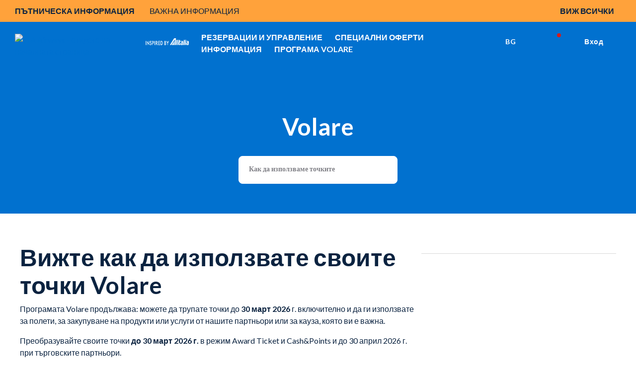

--- FILE ---
content_type: text/html;charset=utf-8
request_url: https://www.ita-airways.com/bg_bg/volare/redemption.html
body_size: 27274
content:
<!doctype html>

<html dir="ltr" lang="bg-bg" class="no-js">
	<head><meta name="viewport" content="width=device-width, initial-scale=1.0"><link rel="preload" href="https://www.ita-airways.com/../content/dam/itaspa/images/booking/loadernew.gif" as="image"><link rel="preload" href="https://www.ita-airways.com/content/dam/itaspa/loghi/logo_ita_negative_desktop.svg" as="image">


  


<meta charset="UTF-8">





    

    <meta name="robots" content="NOINDEX,FOLLOW">

    

    

    <script defer type="text/javascript" src="https://rum.hlx.page/.rum/@adobe/helix-rum-js@%5E2/dist/micro.js" data-routing="p00000-e000000"></script>
<script type="text/javascript">
        <!-- Fixing Input Auto Zooming on iOS -->
        if (navigator.userAgent.indexOf("iPhone") > -1) {
            const viewport = document.querySelector("[name=viewport]");
            viewport.setAttribute("content", viewport.getAttribute("content") + ", maximum-scale=1.0");
        }
    </script>

    
    

    

    <title>Как да използваме точките | ITA Airways</title>



    



    
        <link rel="alternate" href="https://www.ita-airways.com/de_de/volare/redemption.html" hreflang="de-de">
    
        <link rel="alternate" href="https://www.ita-airways.com/nl_nl/volare/redemption.html" hreflang="nl-nl">
    
        <link rel="alternate" href="https://www.ita-airways.com/it_be/volare/redemption.html" hreflang="it-be">
    
        <link rel="alternate" href="https://www.ita-airways.com/fr_be/volare/redemption.html" hreflang="fr-be">
    
        <link rel="alternate" href="https://www.ita-airways.com/nl_be/volare/redemption.html" hreflang="nl-be">
    
        <link rel="alternate" href="https://www.ita-airways.com/en_en/volare/redemption.html" hreflang="x-default">
    
        <link rel="alternate" href="https://www.ita-airways.com/el_gr/volare/redemption.html" hreflang="el-gr">
    
        <link rel="alternate" href="https://www.ita-airways.com/it_it/volare/redemption.html" hreflang="it-it">
    
        <link rel="alternate" href="https://www.ita-airways.com/en_it/volare/redemption.html" hreflang="en-it">
    
        <link rel="alternate" href="https://www.ita-airways.com/es_es/volare/redemption.html" hreflang="es-es">
    
        <link rel="alternate" href="https://www.ita-airways.com/fr_fr/volare/redemption.html" hreflang="fr-fr">
    
        <link rel="alternate" href="https://www.ita-airways.com/it_ch/volare/redemption.html" hreflang="it-ch">
    
        <link rel="alternate" href="https://www.ita-airways.com/fr_ch/volare/redemption.html" hreflang="fr-ch">
    
        <link rel="alternate" href="https://www.ita-airways.com/de_ch/volare/redemption.html" hreflang="de-ch">
    
        <link rel="alternate" href="https://www.ita-airways.com/en_us/volare/redemption.html" hreflang="en-us">
    
        <link rel="alternate" href="https://www.ita-airways.com/en_gb/volare/redemption.html" hreflang="en-gb">
    
        <link rel="alternate" href="https://www.ita-airways.com/pt_br/volare/redemption.html" hreflang="pt-br">
    
        <link rel="alternate" href="https://www.ita-airways.com/es_ar/volare/redemption.html" hreflang="es-ar">
    
        <link rel="alternate" href="https://www.ita-airways.com/fr_tn/volare/redemption.html" hreflang="fr-tn">
    
        <link rel="alternate" href="https://www.ita-airways.com/it_al/volare/redemption.html" hreflang="it-al">
    
        <link rel="alternate" href="https://www.ita-airways.com/en_eg/volare/redemption.html" hreflang="en-eg">
    
        <link rel="alternate" href="https://www.ita-airways.com/bg_bg/volare/redemption.html" hreflang="bg-bg">
    
        <link rel="alternate" href="https://www.ita-airways.com/ja_jp/volare/redemption.html" hreflang="ja-jp">
    
        <link rel="alternate" href="https://www.ita-airways.com/en_au/volare/redemption.html" hreflang="en-au">
    
        <link rel="alternate" href="https://www.ita-airways.com/en_in/volare/redemption.html" hreflang="en-in">
    
        <link rel="alternate" href="https://www.ita-airways.com/en_il/volare/redemption.html" hreflang="en-il">
    
        <link rel="alternate" href="https://www.ita-airways.com/en_ca/volare/redemption.html" hreflang="en-ca">
    
        <link rel="alternate" href="https://www.ita-airways.com/en_sa/volare/redemption.html" hreflang="en-sa">
    
        
    




    <link rel="canonical" href="https://www.ita-airways.com/bg_bg/volare/redemption.html">



    <meta http-equiv="X-UA-Compatible" content="IE=edge">

    
    
<script src="https://www.ita-airways.com/etc.clientlibs/clientlibs/granite/jquery.1fc733054ddb2e2fcd4a0f763671047b.js"></script>
<script src="https://www.ita-airways.com/etc.clientlibs/clientlibs/granite/utils.a21d361818b30206df3d6bb4e9432229.js"></script>
<script src="https://www.ita-airways.com/etc.clientlibs/clientlibs/granite/jquery/granite.ed0d934d509c9dab702088c125c92b4f.js"></script>
<script src="https://www.ita-airways.com/etc.clientlibs/foundation/clientlibs/jquery.dd9b395c741ce2784096e26619e14910.js"></script>
<script src="https://www.ita-airways.com/etc.clientlibs/foundation/clientlibs/shared.e9d9a3990d7779c2e8e3361187f3d36b.js"></script>
<script src="https://www.ita-airways.com/etc.clientlibs/clientlibs/granite/jquery-ui.99d8b552b0168e049b4d8a2d5568e57e.js"></script>
<script src="https://www.ita-airways.com/etc.clientlibs/foundation/clientlibs/jquery-ui.3cc462ae7fb48fa3949850e903137f14.js"></script>
<script src="https://www.ita-airways.com/etc.clientlibs/cq/personalization/clientlib/personalization/jcarousel.cc7dea94a274734c99816ecbf9325393.js"></script>
<script src="https://www.ita-airways.com/etc.clientlibs/cq/personalization/clientlib/underscore.60ddccf42f9471735683f31a421d2be0.js"></script>
<script src="https://www.ita-airways.com/etc.clientlibs/cq/personalization/clientlib/personalization/kernel.f669d672edea578c8c57e1d19946b034.js"></script>
<script src="https://www.ita-airways.com/etc.clientlibs/cq/personalization/clientlib/personalization/select2.1253fda17118b06b4fb998a1bb3e56c7.js"></script>
<script src="https://www.ita-airways.com/etc.clientlibs/cq/personalization/clientlib/personalization/ui.f0d2d020664405acd0ae54eb4a8efc63.js"></script>




    
    
        
    
<link rel="stylesheet" href="https://www.ita-airways.com/etc.clientlibs/alitalia/clientlibs/clientlibs-ltr.b9f5f9e5250973dda039f0a8a66987f6.css" type="text/css">



    
    
    
<link rel="stylesheet" href="https://www.ita-airways.com/etc.clientlibs/alitalia/clientlibs/clientlibs.289e63bbb31cc5fd536d28751adee333.css" type="text/css">




    

	
    
<link rel="stylesheet" href="https://www.ita-airways.com/etc.clientlibs/foundation/clientlibs/main.c111e1c7ce3f8444493d965a44cf071c.css" type="text/css">
<script src="https://www.ita-airways.com/etc.clientlibs/foundation/clientlibs/main.be53d5d2acc50492007c4929cbe3ee9e.js"></script>



	
	


    <!--sly data-sly-include="author.html" /-->

    <!-- incluso css richtext custom  -->
    
        
    
<link rel="stylesheet" href="https://www.ita-airways.com/etc.clientlibs/alitalia/clientlibs/clientlibs-richtext-custom-embed.48c2f1ae90e6f59cfb279232c1ac6942.css" type="text/css">



    

    
    
<link rel="stylesheet" href="https://www.ita-airways.com/etc.clientlibs/alitalia/clientlibs/clientlibs-itaspa.271b97e075d41d3442feddd0b8749b9b.css" type="text/css">




    
    
<link rel="stylesheet" href="https://www.ita-airways.com/etc.clientlibs/alitalia/clientlibs/clientlib-site.7e493e6e0005a544c5c1f8a06aeb37dc.css" type="text/css">




    



    <link type="image/x-icon" href="https://www.ita-airways.com/content/dam/alitalia/favicon.ico" rel="icon">
    <link type="image/x-icon" href="https://www.ita-airways.com/content/dam/alitalia/favicon.ico" rel="shortcut icon">

    <link href="https://fonts.googleapis.com/css?family=Monoton" rel="stylesheet" type="text/css">

    <link rel="stylesheet" href="https://cdnjs.cloudflare.com/ajax/libs/font-awesome/4.7.0/css/font-awesome.min.css">

    <link rel="stylesheet" href="https://cdn.jsdelivr.net/npm/bootstrap-icons@1.8.0/font/bootstrap-icons.css">

    <meta name="format-detection" content="telephone=no">

    <!--<link rel="stylesheet" href="/etc/designs/alitalia/clientlibs/css/print.css" media="print">-->

    <!--<script src="/etc/designs/alitalia/clientlibs/js/modernizr.custom.js" type="text/javascript"></script>-->
    <script src="https://www.ita-airways.com/etc.clientlibs/alitalia/clientlibs/clientlibs/resources/js/modernizr.custom.js" type="text/javascript"></script>

    

    <script type="text/javascript">
        var Millemigliagallerylogouturl = "";
        var internalUrl = "/bg_bg/homepage";
        var jsonProtocol = true;
        var invisibleRecaptchaSiteKey = "6Ldhxj0UAAAAACMfJpZyd7BKzU9ocGMd1W-d2bWw";
        var responsesalesforce = "";   
        var check = responsesalesforce.toLocaleLowerCase();
    
        var cookieAnalytics =  "";
        var urlanalitics = window.location.href;
	    if (urlanalitics.includes('en_si') || urlanalitics.includes('it_lu')) {
          if(check === "false"){
            cookieAnalytics = "denied";
             }else{
               if(check === "true"){
            cookieAnalytics = "granted";
          }
        }
       }
        if (location.protocol !== 'https:') {
            $.ajaxSetup({xhrFields: {withCredentials: true}});
        }

        var translatedMessagesContext = {
            ready: false,
            messages: [],
            keys: []
        };

        var pageSettings = {
            fullMonths: [
                "януари",
                "февруари",
                "март",
                "април",
                "май",
                "юни",
                "юли",
                "август",
                "септември",
                "октомври",
                "ноември",
                "декември"
            ],
            monthAbbrs: [
                "янр",
                "фев",
                "март",
                "апр",
                "май",
                "юни",
                "юли",
                "авг",
                "сеп",
                "окт",
                "ное",
                "дек"
            ],
            fullDays: [
                "понеделник",
                "вторник",
                "сряда",
                "четвъртък",
                "петък",
                "събота",
                "неделя"
            ],
            dayAbbrs: [
                "пн",
                "вт",
                "ср",
                "чт",
                "пт",
                "сб",
                "нд"
            ],
            dayAbbrsSunday: [
                "нд",
                "пн",
                "вт",
                "ср",
                "чт",
                "пт",
                "сб"
            ],
            titles: [
                "Предишен месец",
                "Следващият месец",
                "Предишна година",
                "Следваща година",
                "Днес",
                "Показване на календар",
                "Седмица",
                "Седмица [[%0%]] от [[%1%]]",
                "Седмица",
                "Изберете дата",
                "Щракнете върху & плъзнете, за да преместите",
                "Показване първо на \u201C[[%0%]]\u201D",
                "Отидете на днешната дата",
                "Дата, която не е налична"
            ],
            labels: {
                "cercaVolo.label.andataritorno": "Двупосочен полет",
                "cercaVolo.label.soloandata": "Еднопосочен полет",
                "cercaVolo.label.economy": "Икономична",
                "cercaVolo.label.business": "Бизнес",
                "cercaVolo.label.passeggeri.single": "Пътник",
                "cercaVolo.label.passeggeri": "Пътници"
            },
            dateFormat: "%d/%m/%Y",
            overlayClose: "Затваряне",
            gbAirports: [],
            dataRecaptchaSiteKey: "6LcochIUAAAAAAelHcLMVs_TQCfUEMaTfu7Bp5Rn"
        };

        try {
            if ("datePickerController" in window) {
                datePickerController.loadLanguage();
            }
            ;
        } catch (err) {
        }
        ;

        function getI18nTranslate(key, unchanged) {
            return (!key || !translatedMessagesContext.ready)
                ? (unchanged ? key : '') :
                translatedMessagesContext.messages[key] || (unchanged ? key : '');
        }

        function setI18nTranslate(key) {
            return translatedMessagesContext.keys.push(key);
        }

        function wcagExternalLinkChecker() {
            var message = "Warning: you are about to leave the present website and be redirected to an external site";
            var externalLinkConfig = "desktop:on, mobile:off";
            var externalLinkMarkets = "us";
            var deviceConfig = window["mobileCheck"] && window["mobileCheck"]()
                ? "mobile:on" : "desktop:on";
            var currentLang = $("html").attr("lang").split("-")[1];
            if (searchStringInArray(currentLang, externalLinkMarkets.split(",")) >= 0
                && externalLinkConfig.replace(/ /g, "").indexOf(deviceConfig) >= 0) {
                $('a').click(function (e) {
                    e.preventDefault();
                    var url = $(this).attr("href");
                    if (isExternal(url)) {
                        if (confirm(message)) {
                            window.open(url);
                        }
                    } else if (url && url.indexOf("javascript") < 0) {
                        if ($(this).attr("target") == "_blank") {
                            window.open(url);
                        } else {
                            location.href = url;
                        }
                    }

                    /* AMS Bugfix #4890 problema link interni js */
                    else {
                        var f = new Function(url);
                        f();
                    }
                    /* Fine bugfix #4890 */
                });
                $("#ssoGatewayBuy").submit(function (event) {
                    if (!confirm(message)) {
                        event.preventDefault();
                    }
                });

                $("#ssoGatewayTransfer").submit(function (event) {
                    if (!confirm(message)) {
                        event.preventDefault();
                    }
                });

                $("#ssoGatewayDonate").submit(function (event) {
                    if (!confirm(message)) {
                        event.preventDefault();
                    }
                });

                $("#ssoGatewayClaim").submit(function (event) {
                    if (!confirm(message)) {
                        event.preventDefault();
                    }
                });
            }

        }

        function searchStringInArray(str, strArray) {
            for (var j = 0; j < strArray.length; j++) {
                if (strArray[j].match(str)) return j;
            }
            return -1;
        }

        function isExternal(url) {
            if (!url || url.indexOf("javascript") >= 0) {
                return false;
            }
            if (url.replace('http://', '').replace('https://', '').split('/')[0].indexOf("alitalia.com") >= 0) {
                return false;
            }
            var match = url.match(/^([^:\/?#]+:)?(?:\/\/([^\/?#]*))?([^?#]+)?(\?[^#]*)?(#.*)?/);
            if (typeof match[1] === "string" && match[1].length > 0 && match[1].toLowerCase() !== location.protocol) return true;
            if (typeof match[2] === "string" && match[2].length > 0 && match[2].replace(new RegExp(":(" + {
                "http:": 80,
                "https:": 443
            }[location.protocol] + ")?$"), "") !== location.host) return true;
            return false;
        }


    </script>

    

    <link rel="stylesheet" href="https://fonts.googleapis.com/css2?family=Josefin+Sans:ital,wght@0,400;0,700&amp;display=swap">
    <link rel="stylesheet" href="https://fonts.googleapis.com/css2?family=Raleway:wght@400;500;700;800&amp;display=swap">
    <link rel="stylesheet" href="https://fonts.googleapis.com/css2?family=Raleway:wght@500;700&amp;display=swap">
    <link href="https://fonts.googleapis.com/css?family=Open+Sans:700,300,400,600" rel="stylesheet" type="text/css">

    <script src="https://www.google.com/recaptcha/api.js"></script>

    
    <!-- <meta http-equiv="cache-control" content="max-age=0" />
    <meta http-equiv="cache-control" content="no-cache" />
    <meta http-equiv="expires" content="0" />
    <meta http-equiv="expires" content="Tue, 01 Jan 1980 1:00:00 GMT" />
    <meta http-equiv="pragma" content="no-cache" /> -->

    



    <script type="text/javascript">
        var isPublishEnvironment = "true";
        var dataCRM = {};
        //base
        const languageCRM = "bg";
        const marketCRM = "bg"; 
        if (isPublishEnvironment) {
            function createDataCRM() {
                var currentURL = document.URL;
                var currentPageTitle = document.title;
    
                var previousPageURL = sessionStorage.getItem('previousPageURL') || "";
                var previousPageTitle = sessionStorage.getItem('previousPageTitle') || "";
                if (previousPageURL === currentURL && previousPageTitle === currentPageTitle) {

                    dataCRM = {
                        "previousPageURL": previousPageURL,
                        "pageURL": currentURL,
                        "pageTitle": currentPageTitle,
                        "previousPageTitle": previousPageTitle,
                        "pathname": document.location.pathname,
                        "country": marketCRM,
                        "language": languageCRM
                    };
                } else {
                    sessionStorage.setItem('previousPageURL', currentURL);
                    sessionStorage.setItem('previousPageTitle', currentPageTitle);
                    dataCRM = {
                        "previousPageURL": previousPageURL,
                        "pageURL": currentURL,
                        "pageTitle": currentPageTitle,
                        "previousPageTitle": previousPageTitle,
                        "pathname": document.location.pathname,
                        "country": marketCRM,
                        "language": languageCRM
                    };
    

                }
            }  
            createDataCRM();
        }
    </script>
     
    <script type="text/javascript">
	var isPublishEnvironment = "true";
	var currency = "EUR";
	var pageTitle = "Как да използваме точките";
	var now = new Date();
	var hh = now.getHours() < 10 ? "0" + now.getHours() : now.getHours();
	var mm = now.getMinutes() < 10 ? "0" + now.getMinutes() : now.getMinutes();
	var ss = now.getSeconds() <10 ? "0" + now.getSeconds() : now.getSeconds();
	var timestamp = hh + ":" + mm + ":" + ss;
	var dcsid = ""
	var countryCode = "bg";
	var languageCode = "bg";
	
	function is3PartyCookieAccepted(){
		no3party = getCookie("no3rdparty");
		return (no3party != "1" && no3party != "" );
	}
	function isMarketingCookieAccepted(){
		noMarketing = getCookie("nomarketing");
		return (noMarketing != "1" && noMarketing != "");
	}

function isAdCookieAccepted(){
    try {
        var cookiesDecoded = getCookie("cookiesPolicyCustomization");
        var adStorage = JSON.parse(cookiesDecoded).ad_storage;
    } catch(e) {
        var adStorage = "";
    }
    return (adStorage == "granted");
}


function isAnalyticsCookieAccepted(){
    try {
        var cookiesDecoded = getCookie("cookiesPolicyCustomization");
        var analyticsStorage = JSON.parse(cookiesDecoded).analytics_storage;
    } catch(e) {
        var analyticsStorage = "";
    }
    return (analyticsStorage == "granted");
}

function isPersonalizationCookieAccepted(){
    try {
        var cookiesDecoded = atob(getCookie("cookiesPolicyCustomization"));
        var personalizationStorage = JSON.parse(cookiesDecoded).personalization_storage;
    } catch(e) {
        var personalizationStorage = "";
    }
    return (personalizationStorage == "granted");
}
	function getCookie(cname) {
	    var name = cname + "=";
	    var ca = document.cookie.split(';');
	    for(var i=0; i<ca.length; i++) {
	        var c = ca[i];
	        while (c.charAt(0)==' ') c = c.substring(1);
	        if (c.indexOf(name) == 0) return c.substring(name.length,c.length);
	    }
	    return "";
	}
</script>

<script type="text/javascript">
	var activateWebtrends = false;
	
	/*GTM* base */
	dataLayer = [{}];
	
	/*To insert data BEFORE GTM is started base*/
	function addAnalyticsData(obj){
		for (var attrname in obj) { dataLayer[0][attrname] = obj[attrname]; }
	}
	
	/*To insert data AFTER GTM is started*/
	function pushAnalyticsData(obj){
		var dlObj = {};
		for(var elem in dataLayer){
			/*skip copy of events*/
			if(typeof dataLayer[elem]["event"] == "undefined"){
				for (var attrname in dataLayer[elem]) { dlObj[attrname] = dataLayer[elem][attrname]; }			
			}
		}
		for (var attrname in obj) { dlObj[attrname] = obj[attrname]; }
		dataLayer.push(dlObj);
	}
	
	function getDataLayerData(key){
		var result = "";
		for(var i = dataLayer.length -1 ; i >= 0 && !result; i--){
			result = dataLayer[i][key];
		}
		return result;
	}
	
	function pushAnalyticsEvent(key, value){
		var obj = {};
		obj[key] = value;
		dataLayer.push(obj);
	}
	
	/* function pushAnalyticsIncrementalEvent(key, value){
		var i = dataLayer.length-1;
		var index = 0;
		for(i = dataLayer.length-1; i >= 0 && index == 0; i--){
			if(dataLayer[i][key] && dataLayer[i][key].indexOf(value) == 0){
				index = parseInt(dataLayer[i][key].replace(value, ""));
				
			}
		}
		pushAnalyticsEvent(key, value + (index + 1));
	} */
	
	function pushFanplayrEvent() {
	    console.log("base " + DTMRule);
        pushAnalyticsEvent("event", DTMRule);
    }
	
	function pushAnalyticsEcouponEvent(){
		pushAnalyticsEvent("event", "eCouponFanPlayr");
	}
	
	function activateGTMOnce(section){
		if(isPublishEnvironment === "true"
				&& section == analytics_pageMacroSection){
			activateGTM();
		}
	}

	
	function activateWebtrendsOnce(section){}
	
	function activateDTMRule(DTMRule){
		if(isPublishEnvironment === "true"
				&& DTMRule){
			if(typeof window["_satellite"] !== "undefined"){
				_satellite.track(DTMRule);
			}
			else{
				console.error("Cannot activate DTM rule " + DTMRule 
						+ ". _satellite object not found");
			}
			
		}
	}
	
	var obj = {};
	// header base
	obj['Country'] = countryCode + '_' + languageCode;
	obj['Timestamp'] = timestamp;
	obj['language'] = languageCode;
	obj['currency'] = currency;
	//obj['page'] = pageTitle;
	obj['3PartyCookieAccepted'] = is3PartyCookieAccepted() ? "true" : "false";
	obj['marketingCookieAccepted'] = isMarketingCookieAccepted() ? "true" : "false";
    var urlanalitics = window.location.href;
    if (urlanalitics.includes('en_si') || urlanalitics.includes('it_lu')) {
    obj['ad_storage'] = "denied";
    obj['analytics_storage'] = cookieAnalytics;
    obj['personalization_storage'] = "denied";
    }else{
    obj['ad_storage'] = isAdCookieAccepted() ? "granted" : "denied";
    obj['analytics_storage'] = isAnalyticsCookieAccepted() ? "granted" : "denied";
    obj['personalization_storage'] = isPersonalizationCookieAccepted() ? "granted" : "denied";
    }
	/* This is needed by Target/Launch implementation to discriminate AEM 61 from AEM 65 */

	obj['at_property'] = "aem65";

/*
	var programma_ff = "";
	var numero_ff = "";
	var tipologia_di_telefono = "";
	var prefisso = "";
	obj['programma_ff'] = programma_ff;
	obj['numero_ff'] = numero_ff;
	obj['tipologia_di_telefono'] = tipologia_di_telefono;
	obj['prefisso'] = prefisso;
*/

	
	addAnalyticsData(obj);
	
	
	function onLoginClientContextProfileInitialized_millemiglialogin(){
		var profileStore = CQ_Analytics.ClientContextMgr.getRegisteredStore('profile');
		/* MMLogin e MMcode*/
		var obj = {};
		if (isLoginContextAuthenticated()) {
			var customerNumber = profileStore.getInitProperty('customerNumber', false);
			obj["MMLogin"] = "1";
			obj["MMcode"] = customerNumber;			
		}
		else{
			obj["MMLogin"] = "0";
		}
		addAnalyticsData(obj);
		
		activateGTMOnce("base");
	}
	
	/*inserisce le variabili non disponibili prima del document.ready nel dataLayer nel dataLayer resouce template base*/
	jQuery(document).ready(function(){
		if(is3PartyCookieAccepted()){
			if (window['registerLoginContextProfileCallback']) {
				window['registerLoginContextProfileCallback'](onLoginClientContextProfileInitialized_millemiglialogin);
				
			}
		}
		
		activateWebtrendsOnce("base");
	});
</script>


<script type="text/javascript">
    var analytics_pageMacroSection = "base";

    var origin = localStorage.getItem('origin');
    var originCity = localStorage.getItem('originCity');
    var destination = localStorage.getItem('destination');
    var destinationCity = localStorage.getItem('destinationCity');
    var flight = localStorage.getItem('flight');
    var Returnflight = localStorage.getItem('Returnflight');
    var bpPrinted = localStorage.getItem('bpPrinted');
    var bpSent = localStorage.getItem('bpSent');
    var offloadDone = localStorage.getItem('offloadDone');
    var deepLinkClick = localStorage.getItem('deepLinkClick');
    var removedAncillary = localStorage.getItem('removedAncillary');
    var revenueAncillary = localStorage.getItem('revenueAncillary');
    var bpReprinted = localStorage.getItem('bpReprinted');
    var checkinStarted = localStorage.getItem('checkinStarted');
    var checkinComplete = localStorage.getItem('checkinComplete');
    var checkinError = localStorage.getItem('checkinError');
    var pnr = localStorage.getItem('pnr');
    var departureDate = localStorage.getItem('departureDate');
    var roundTrip = localStorage.getItem('roundTrip');
    var paxAdult = localStorage.getItem('paxAdult');
    var paxYoung = localStorage.getItem('paxYoung');
    var paxChild = localStorage.getItem('paxChild');
    var paxInfant = localStorage.getItem('paxInfant');
    var paymentType = localStorage.getItem('paymentType');
    var baggage = localStorage.getItem('baggage');
    var seat = localStorage.getItem('seat');
    var lounge = localStorage.getItem('lounge');
    var fastTrack = localStorage.getItem('fastTrack');
    var insurance = localStorage.getItem('insurance');
    var paxAdd = localStorage.getItem('paxAdd');
    var daysToFlight = localStorage.getItem('daysToFlight');

    obj['pnr'] = pnr;
    obj['origin'] = origin;
    obj['originCity'] = originCity;
    obj['destination'] = destination;
    obj['destinationCity'] = destinationCity;
    obj['departureDate'] = departureDate;
    obj['roundTrip'] =  roundTrip;
    obj['flight'] = flight;
    obj['Returnflight'] = Returnflight;
    obj['bpPrinted'] = bpPrinted;
    obj['bpSent'] = bpSent;
    obj['offloadDone'] = offloadDone;
    obj['deepLinkClick'] = deepLinkClick;
    obj['removedAncillary'] = removedAncillary;
    obj['revenueAncillary'] = revenueAncillary;
    obj['insurance'] = insurance;
    obj['bpReprinted'] = bpReprinted;
    obj['checkinStarted'] = checkinStarted;
    obj['checkinComplete'] = checkinComplete;
    obj['checkinError'] = checkinError;
    obj['paxAdult'] = paxAdult;
    obj['paxYoung'] = paxYoung;
    obj['paxChild'] = paxChild;
    obj['paxInfant'] = paxInfant;
    obj['baggage'] = baggage;
    obj['seat'] = seat;
    obj['lounge'] = lounge;
    obj['fastTrack'] = fastTrack;
    obj['paxAdd'] = paxAdd;
    obj['daysToFlight'] = daysToFlight;
    obj['paymentType'] = paymentType;

    pushAnalyticsData(obj);

</script>
<!-- Google Tag Manager datalayer addiction template base-->
<script>
                var url = window.location.href;

                var gtmCode = "GTM-H2KN";

                if (url.includes('en_si') || url.includes('it_lu')) {
                    gtmCode = "GTM-WF2FF3";
                }
        (function(w, d, s, l, i) {
        w[l] = w[l] || [];
        w[l].push({
            'gtm.start': new Date().getTime(),
            event: 'gtm.js'
        });
        var f = d.getElementsByTagName(s)[0],
            j = d.createElement(s),
            dl = l != 'dataLayer' ? '&l=' + l : '';
        j.async = true;
        j.src = '//www.googletagmanager.com/gtm.js?id=' + i + dl;
        f.parentNode.insertBefore(j, f);

    })(window, document, 'script', 'dataLayer', gtmCode);

</script>

<!-- End Google Tag Manager -->

    
<script type="text/javascript">
    var analytics_pageMacroSection = "base";

    var origin = localStorage.getItem('origin');
    var originCity = localStorage.getItem('originCity');
    var destination = localStorage.getItem('destination');
    var destinationCity = localStorage.getItem('destinationCity');
    var flight = localStorage.getItem('flight');
    var Returnflight = localStorage.getItem('Returnflight');
    var bpPrinted = localStorage.getItem('bpPrinted');
    var bpSent = localStorage.getItem('bpSent');
    var offloadDone = localStorage.getItem('offloadDone');
    var deepLinkClick = localStorage.getItem('deepLinkClick');
    var removedAncillary = localStorage.getItem('removedAncillary');
    var revenueAncillary = localStorage.getItem('revenueAncillary');
    var bpReprinted = localStorage.getItem('bpReprinted');
    var checkinStarted = localStorage.getItem('checkinStarted');
    var checkinComplete = localStorage.getItem('checkinComplete');
    var checkinError = localStorage.getItem('checkinError');
    var pnr = localStorage.getItem('pnr');
    var departureDate = localStorage.getItem('departureDate');
    var roundTrip = localStorage.getItem('roundTrip');
    var paxAdult = localStorage.getItem('paxAdult');
    var paxYoung = localStorage.getItem('paxYoung');
    var paxChild = localStorage.getItem('paxChild');
    var paxInfant = localStorage.getItem('paxInfant');
    var paymentType = localStorage.getItem('paymentType');
    var baggage = localStorage.getItem('baggage');
    var seat = localStorage.getItem('seat');
    var lounge = localStorage.getItem('lounge');
    var fastTrack = localStorage.getItem('fastTrack');
    var insurance = localStorage.getItem('insurance');
    var paxAdd = localStorage.getItem('paxAdd');
    var daysToFlight = localStorage.getItem('daysToFlight');

    obj['pnr'] = pnr;
    obj['origin'] = origin;
    obj['originCity'] = originCity;
    obj['destination'] = destination;
    obj['destinationCity'] = destinationCity;
    obj['departureDate'] = departureDate;
    obj['roundTrip'] =  roundTrip;
    obj['flight'] = flight;
    obj['Returnflight'] = Returnflight;
    obj['bpPrinted'] = bpPrinted;
    obj['bpSent'] = bpSent;
    obj['offloadDone'] = offloadDone;
    obj['deepLinkClick'] = deepLinkClick;
    obj['removedAncillary'] = removedAncillary;
    obj['revenueAncillary'] = revenueAncillary;
    obj['insurance'] = insurance;
    obj['bpReprinted'] = bpReprinted;
    obj['checkinStarted'] = checkinStarted;
    obj['checkinComplete'] = checkinComplete;
    obj['checkinError'] = checkinError;
    obj['paxAdult'] = paxAdult;
    obj['paxYoung'] = paxYoung;
    obj['paxChild'] = paxChild;
    obj['paxInfant'] = paxInfant;
    obj['baggage'] = baggage;
    obj['seat'] = seat;
    obj['lounge'] = lounge;
    obj['fastTrack'] = fastTrack;
    obj['paxAdd'] = paxAdd;
    obj['daysToFlight'] = daysToFlight;
    obj['paymentType'] = paymentType;

    pushAnalyticsData(obj);

</script>
<!-- Google Tag Manager datalayer addiction template base-->
<script>
                var url = window.location.href;

                var gtmCode = "GTM-H2KN";

                if (url.includes('en_si') || url.includes('it_lu')) {
                    gtmCode = "GTM-WF2FF3";
                }
        (function(w, d, s, l, i) {
        w[l] = w[l] || [];
        w[l].push({
            'gtm.start': new Date().getTime(),
            event: 'gtm.js'
        });
        var f = d.getElementsByTagName(s)[0],
            j = d.createElement(s),
            dl = l != 'dataLayer' ? '&l=' + l : '';
        j.async = true;
        j.src = '//www.googletagmanager.com/gtm.js?id=' + i + dl;
        f.parentNode.insertBefore(j, f);

    })(window, document, 'script', 'dataLayer', gtmCode);

</script>

<!-- End Google Tag Manager -->

    
        <script type="text/javascript">
            function activateDTMRule(DTMRule) {
                if (isPublishEnvironment === "true"
                    && DTMRule) {
                    if (typeof window["_satellite"] !== "undefined") {
                        _satellite.track(DTMRule);
                    } else {
                        console.error("Cannot activate DTM rule " + DTMRule
                            + ". _satellite object not found");
                    }
                }
            }
        </script>
        <!-- inclusion target for ITA start -->


        <!-- footer script start -->
        <!-- footer script end -->
        <!-- header js foo start -->

        <!-- header js foo end -->
        <!-- inclusion target for ITA end -->
    
    <!-- Cloud Services inclusion START template base 1/2 -->
   

<!-- Cloud Services inclusion END -->

    
    
<script src="https://www.ita-airways.com/etc.clientlibs/alitalia/clientlibs/clientlibs-recaptcha.32576e0db3046f0bc506b03270a5330d.js"></script>








    
<link rel="stylesheet" href="https://www.ita-airways.com/etc.clientlibs/alitalia/clientlibs/clientlibs-header-booking-3.b70a0b21a0d51a3bffdcde2a6be8be91.css" type="text/css">
<script src="https://www.ita-airways.com/etc.clientlibs/alitalia/clientlibs/clientlibs-header-booking-3.ab610c91810512682b43e174adbf2ada.js"></script>





<!-- Google Tag Manager -->
<script>
    (function(w, d, s, l, i) {
        w[l] = w[l] || [];
        w[l].push({
            'gtm.start': new Date().getTime(),
            event: 'gtm.js'
        });
        var f = d.getElementsByTagName(s)[0],
            j = d.createElement(s),
            dl = l != 'dataLayer' ? '&l=' + l : '';
        j.async = true;
        j.src = '//www.googletagmanager.com/gtm.js?id=' + i + dl;
        f.parentNode.insertBefore(j, f);
    })(window, document, 'script', 'dataLayer', 'GTM-H2KN');
</script>
<!-- End Google Tag Manager -->


    <script type="text/javascript">
        function activateDTMRule(DTMRule){
            if(isPublishEnvironment === "true"
                && DTMRule){
                if(typeof window["_satellite"] !== "undefined"){
                    _satellite.track(DTMRule);
                }
                else{
                    /*console.error("Cannot activate DTM rule " + DTMRule
                    + ". _satellite object not found");*/
                }
            }
        }
    </script>
    <!-- inclusion target for ITA start -->
    <!-- prod start -->
    
        <script src="https://assets.adobedtm.com/f2dfed6a35b7/04425b44f9de/launch-b085d556149e.min.js" async></script>
    
    <!-- prod end -->
    <!-- preprod/stage/dev start -->
    


<!-- Cloud Services inclusion START  template base 2/2-->
   
<!-- Cloud Services inclusion END -->
<meta name="generator" content="Kleecks"><meta property="og:title" content="Как да използваме точките | ITA Airways"><meta property="og:url" content="https://www.ita-airways.com/bg_bg/volare/redemption.html"><meta property="og:type" content="website"><meta property="og:site_name" content="ITA Airways"><meta property="og:locale" content="bg_BG"><meta name="twitter:title" content="Как да използваме точките | ITA Airways"><meta name="twitter:url" content="https://www.ita-airways.com/bg_bg/volare/redemption.html"><meta name="twitter:card" content="summary">
<script>(window.BOOMR_mq=window.BOOMR_mq||[]).push(["addVar",{"rua.upush":"false","rua.cpush":"true","rua.upre":"false","rua.cpre":"false","rua.uprl":"false","rua.cprl":"false","rua.cprf":"false","rua.trans":"SJ-92bd17fe-ea8d-451a-b1f3-09eade242d6d","rua.cook":"false","rua.ims":"false","rua.ufprl":"false","rua.cfprl":"true","rua.isuxp":"false","rua.texp":"norulematch","rua.ceh":"false","rua.ueh":"false","rua.ieh.st":"0"}]);</script>
                              <script>!function(a){var e="https://s.go-mpulse.net/boomerang/",t="addEventListener";if("False"=="True")a.BOOMR_config=a.BOOMR_config||{},a.BOOMR_config.PageParams=a.BOOMR_config.PageParams||{},a.BOOMR_config.PageParams.pci=!0,e="https://s2.go-mpulse.net/boomerang/";if(window.BOOMR_API_key="8MCV3-X3VBY-UHUMW-QNL9C-AJ6LJ",function(){function n(e){a.BOOMR_onload=e&&e.timeStamp||(new Date).getTime()}if(!a.BOOMR||!a.BOOMR.version&&!a.BOOMR.snippetExecuted){a.BOOMR=a.BOOMR||{},a.BOOMR.snippetExecuted=!0;var i,_,o,r=document.createElement("iframe");if(a[t])a[t]("load",n,!1);else if(a.attachEvent)a.attachEvent("onload",n);r.src="javascript:void(0)",r.title="",r.role="presentation",(r.frameElement||r).style.cssText="width:0;height:0;border:0;display:none;",o=document.getElementsByTagName("script")[0],o.parentNode.insertBefore(r,o);try{_=r.contentWindow.document}catch(O){i=document.domain,r.src="javascript:var d=document.open();d.domain='"+i+"';void(0);",_=r.contentWindow.document}_.open()._l=function(){var a=this.createElement("script");if(i)this.domain=i;a.id="boomr-if-as",a.src=e+"8MCV3-X3VBY-UHUMW-QNL9C-AJ6LJ",BOOMR_lstart=(new Date).getTime(),this.body.appendChild(a)},_.write("<bo"+'dy onload="document._l();">'),_.close()}}(),"".length>0)if(a&&"performance"in a&&a.performance&&"function"==typeof a.performance.setResourceTimingBufferSize)a.performance.setResourceTimingBufferSize();!function(){if(BOOMR=a.BOOMR||{},BOOMR.plugins=BOOMR.plugins||{},!BOOMR.plugins.AK){var e="true"=="true"?1:0,t="",n="aoa5cvixzcobm2lqmwwa-f-30857e47f-clientnsv4-s.akamaihd.net",i="false"=="true"?2:1,_={"ak.v":"39","ak.cp":"1475738","ak.ai":parseInt("732822",10),"ak.ol":"0","ak.cr":11,"ak.ipv":4,"ak.proto":"h2","ak.rid":"1e033083","ak.r":44387,"ak.a2":e,"ak.m":"a","ak.n":"essl","ak.bpcip":"3.129.209.0","ak.cport":49892,"ak.gh":"23.192.164.19","ak.quicv":"","ak.tlsv":"tls1.3","ak.0rtt":"","ak.0rtt.ed":"","ak.csrc":"-","ak.acc":"","ak.t":"1768973740","ak.ak":"hOBiQwZUYzCg5VSAfCLimQ==CrEi6NvpyFDZ7w1+xr+8PqSFWaTLijHUhB7jEqRixxVNEgZhL34p/ej60r0DYcbVKmw6AW6BD48NhMHTf1lACJF5/1vuEe3G9XzE+kfszbn6bsSmcuAJR35W4oNEWWyp++/MOQU5hXrPrXm3ZcQiR0vJAusi12pw68VOF03BTUKXbQUqlauXnrREVVTG/EKk7d8YmHJrHOvZ6UHNkFmuNdCyo7LeWYfufLMQ2O+qfgYDBEdVbMvSZT7FkDv4bllaLR51EJMboR92KM6ouTCAM4tlBT+i7xjGwYW64/9PJgYAnNe6ZrcR2pR2geVyUI805LWjMPL6F91V+8z4PhPg8nsfwM9A00Vi0njf0TLgweb6AKMx23eEdc5LmEL0MR2KyvacAxzT2gyrUqIT5v04aZaSpFuiyUnZx5awhLCTpqI=","ak.pv":"100","ak.dpoabenc":"","ak.tf":i};if(""!==t)_["ak.ruds"]=t;var o={i:!1,av:function(e){var t="http.initiator";if(e&&(!e[t]||"spa_hard"===e[t]))_["ak.feo"]=void 0!==a.aFeoApplied?1:0,BOOMR.addVar(_)},rv:function(){var a=["ak.bpcip","ak.cport","ak.cr","ak.csrc","ak.gh","ak.ipv","ak.m","ak.n","ak.ol","ak.proto","ak.quicv","ak.tlsv","ak.0rtt","ak.0rtt.ed","ak.r","ak.acc","ak.t","ak.tf"];BOOMR.removeVar(a)}};BOOMR.plugins.AK={akVars:_,akDNSPreFetchDomain:n,init:function(){if(!o.i){var a=BOOMR.subscribe;a("before_beacon",o.av,null,null),a("onbeacon",o.rv,null,null),o.i=!0}return this},is_complete:function(){return!0}}}}()}(window);</script></head>
	<body class="KL-D-31 KL-LANG-bg KL-P_URL_1-bg_bg KL-P_URL_2-volare KL-URL-redemption_html KL-URL-LEVEL-3 KL-CMS_URL-LEVEL-3 KL-UA-DESKTOP sp-LISTING KL-SUB-offers-pages"><!-- Google Tag Manager analitics-top-body-->
<noscript>
    <iframe title="google tag manager" src="https://www.googletagmanager.com/ns.html?id=GTM-H2KN" style="display: none; visibility: hidden"></iframe>
</noscript>
<script type="text/javascript">
	// top body
	function activateGTM() {
		console.log("activating GTM");
		var url = window.location.href;

		var gtmCode = "GTM-H2KN";

		if (url.includes('en_si') || url.includes('it_lu')) {
			gtmCode = "GTM-WF2FF3";
		}
		var w = window;
		var d = document;
		var s = 'script';
		var l = 'dataLayer';
		var i = gtmCode;

		w[l] = w[l] || [];
		w[l].push({
			'gtm.start' : new Date().getTime(),
			event : 'gtm.js'
		});
		var f = d.getElementsByTagName(s)[0], j = d.createElement(s), dl = l != 'dataLayer' ? '&l=' + l : '';
		j.async = true;
		j.src = '//www.googletagmanager.com/gtm.js?id=' + i + dl;
		f.parentNode.insertBefore(j, f);
	}

</script>

<!-- End Google Tag Manager -->
<div class="mainWrapper">
	
    
	

	


	


    


    
<link rel="stylesheet" href="https://www.ita-airways.com/etc.clientlibs/alitalia/clientlibs/clientlibs-developerIta-embed.6688094d54c4b89126bbf83c466588e5.css" type="text/css">
<script src="https://www.ita-airways.com/etc.clientlibs/alitalia/clientlibs/clientlibs-developerIta-embed.4a7fc282b954d802778df630ff89ec80.js"></script>




    
<link rel="stylesheet" href="https://www.ita-airways.com/etc.clientlibs/alitalia/clientlibs/clientlibs-header-airways-embed.a12dd05c721805974b6a3fcdd491201e.css" type="text/css">
<script src="https://www.ita-airways.com/etc.clientlibs/alitalia/clientlibs/clientlibs-header-airways-embed.35b6ef1599a45b74cefe4e66af48a525.js"></script>













<header class="main-header header-airways">
    
    <div class="header-airways-warning">
        <div class="container headernewsRow">
            <div class="row-custom newsbox-airways headernewsRow">
                <h2 class="news-info col-lg-3">ПЪТНИЧЕСКА ИНФОРМАЦИЯ</h2>
                <div class="news-wrap col-lg-7 col-12">
                    <div class="news">
                        <a class="news__item" href="https://www.ita-airways.com/bg_bg/fly-ita/news-and-activities/news/important-information-for-passengers.html" target="_self" title="important information for passengers"> ВАЖНА ИНФОРМАЦИЯ <span class="arrow__right"></span></a>
                    </div>
                    
                </div>
                <a class="news-view-all" aria-label="header.wcag.flashnews.viewall.label" href="https://www.ita-airways.com/bg_bg/fly-ita/news-and-activities.html" target="_self" title="news and activities">ВИЖ ВСИЧКИ <span class="arrow__right"></span></a>
                
            </div>
        </div>
    </div>
    <div class="ita-blue">
        <div class="container position-relative headernewsRow">
            <div class="row-custom headermenu-airways align-items-center headernewsRow">
                <div class="logobox-airways">
                    <a id="linkhomepage" href="https://www.ita-airways.com/bg_bg" target="_self" title="bg_bg">
                        <img src="https://www.ita-airways.com/content/dam/itaspa/loghi/logo_ita_negative_desktop.svg" class="main-logo klcp" alt="ITA Airways - отидете на началната страница" loading="eager">
                    </a>
                    
                    <a id="header-third-logo" href="https://www.ita-airways.com/bg_bg/fly-ita/news-and-activities/news/inspired-by-alitalia.html" target="_self" title="inspired by alitalia">
                        <img src="https://www.ita-airways.com/content/dam/ita/loghi/dual%20brand%202x.png" class="third-logo" alt loading="lazy">
                    </a>
                </div>
                <div class="mainmenubox-airways"><ul class="main-menu"> 
 <li class="menu-firstlev-element"> <button target="_self" aria-haspopup="menu" aria-expanded="false" aria-controls="flyout-menu-0" id="firstlevel-0" class="firstlev">РЕЗЕРВАЦИИ И УПРАВЛЕНИЕ</button> 
  <div class="secondlev" aria-labelledby="firstlevel-0" style="display: none;"> 
   <div class="secondlev-wrapper"> 
    <div class="secondlev-title">
     РЕЗЕРВАЦИЯ
    </div> 
    <div class="secondlev-separator"></div> 
    <ul class="secondlev-links"> 
     <li class="menu-secondlev-element"> <a id="alloferlinktoload-0" target="_self" class="secondlev-link" href="https://www.ita-airways.com/bg_bg/booking.html" title="booking">Резервирай полет</a> </li> 
     <li class="menu-secondlev-element"> <a id="alloferlinktoload-0" target="_self" class="secondlev-link" href="https://www.ita-airways.com/bg_bg/booking.multileg.html" title="booking.multileg">Множество отсечки</a> </li> 
    </ul> 
   </div> 
   <div class="secondlev-wrapper"> 
    <div class="secondlev-title">
     УПРАВЛЕНИЕ
    </div> 
    <div class="secondlev-separator"></div> 
    <ul class="secondlev-links"> 
     <li class="menu-secondlev-element"> <a target="_self" class="secondlev-link" href="https://www.ita-airways.com/bg_bg/check-in-search.html" title="check in search">Чекиране</a> </li> 
     <li class="menu-secondlev-element"> <a target="_self" class="secondlev-link" href="https://www.ita-airways.com/bg_bg/manage-my-booking.html" title="manage my booking">Промени в полета</a> </li> 
     <li class="menu-secondlev-element"> <a target="_self" class="secondlev-link" href="https://www.ita-airways.com/bg_bg/manage-my-booking.html" title="manage my booking">Смяна и възстановяване</a> </li> 
     <li class="menu-secondlev-element"> <a target="_self" class="secondlev-link" href="https://www.ita-airways.com/bg_bg/time-to-think.html" title="time to think">Time to think</a> </li> 
     <li class="menu-secondlev-element"> <a target="_self" class="secondlev-link" href="https://www.ita-airways.com/bg_bg/info-voli.html" title="info voli">Повече За Полети</a> </li> 
    </ul> 
   </div> 
   <div class="secondlev-wrapper"> 
    <div class="secondlev-title">
     EXTRA
    </div> 
    <div class="secondlev-separator"></div> 
    <ul class="secondlev-links"> 
     <li class="menu-secondlev-element"> <a target="_self" class="secondlev-link" href="https://www.ita-airways.com/bg_bg/fly-ita/additional-services/extra/extra-baggage.html" title="extra baggage">Допълнителен позволен багаж</a> </li> 
     <li class="menu-secondlev-element"> <a target="_self" class="secondlev-link" href="https://www.ita-airways.com/bg_bg/fly-ita/additional-services/extra/seats-assignment.html" title="seats assignment">Избор на място</a> </li> 
     <li class="menu-secondlev-element"> <a target="_self" class="secondlev-link" href="https://www.ita-airways.com/bg_bg/offers/special-packs.html" title="special packs">Special Packs</a> </li> 
     <li class="menu-secondlev-element"> <a target="_self" class="secondlev-link" href="https://www.ita-airways.com/bg_bg/fly-ita/additional-services/extra/lounges.html" title="lounges">Салони</a> </li> 
     <li class="menu-secondlev-element"> <a target="_self" class="secondlev-link" href="https://www.ita-airways.com/bg_bg/fly-ita/additional-services/extra.html" title="extra">Виж всички</a> </li> 
    </ul> 
   </div> 
   <div class="secondlev-wrapper"> 
    <div class="secondlev-title">
     PARTNER
    </div> 
    <div class="secondlev-separator"></div> 
    <ul class="secondlev-links"> 
     <li class="menu-secondlev-element"> <a target="_self" class="secondlev-link" href="https://www.ita-airways.com/bg_bg/fly-ita/additional-services/partner/car-rental.html" title="car rental">Автопронаемане</a> </li> 
     <li class="menu-secondlev-element"> <a target="_self" class="secondlev-link" href="https://www.ita-airways.com/bg_bg/fly-ita/additional-services/partner/booking.html" title="booking">Hotel</a> </li> 
     <li class="menu-secondlev-element"> <a target="_self" class="secondlev-link" href="https://www.ita-airways.com/bg_bg/fly-ita/additional-services/partner/transfer..html" title="transfer.">Airport Transfer</a> </li> 
     <li class="menu-secondlev-element"> <a target="_self" class="secondlev-link" href="https://www.ita-airways.com/bg_bg/fly-ita/additional-services/partner/airport-in-the-city.html" title="airport in the city">Airport in the City</a> </li> 
     <li class="menu-secondlev-element"> <a target="_self" class="secondlev-link" href="https://www.ita-airways.com/bg_bg/fly-ita/additional-services/partner.html" title="partner">Виж всички</a> </li> 
    </ul> 
   </div> 
  </div> </li> 
 <li class="menu-firstlev-element"> <button target="_self" aria-haspopup="menu" aria-expanded="false" aria-controls="flyout-menu-1" id="firstlevel-1" class="firstlev">СПЕЦИАЛНИ ОФЕРТИ</button> 
  <div class="secondlev" aria-labelledby="firstlevel-1" style="display: none;"> 
   <div class="secondlev-wrapper"> 
    <div class="secondlev-title">
     СПЕЦИАЛНИ ОФЕРТИ
    </div> 
    <div class="secondlev-separator"></div> 
    <ul class="secondlev-links"> 
     <li class="menu-secondlev-element"> <a id="alloferlinktoload-1" target="_self" class="secondlev-link" href="https://www.ita-airways.com/bg_bg/offers.html" title="offers">Всички Оферти</a> </li> 
     <li class="menu-secondlev-element"> <a id="alloferlinktoload-1" target="_self" class="secondlev-link" href="https://www.ita-airways.com/bg_bg/offers/summer-destinations.html" title="summer destinations">Летни Дестинации 2026</a> </li> 
    </ul> 
   </div> 
   <div class="secondlev-wrapper"> 
    <div class="secondlev-title">
     ПРОДУКТИ И УСЛУГИ
    </div> 
    <div class="secondlev-separator"></div> 
    <ul class="secondlev-links"> 
     <li class="menu-secondlev-element"> <a target="_self" class="secondlev-link" href="https://www.ita-airways.com/bg_bg/flight-train.html" title="flight train">Самолет + влак</a> </li> 
    </ul> 
   </div> 
  </div> </li> 
 <li class="menu-firstlev-element"> <button target="_self" aria-haspopup="menu" aria-expanded="false" aria-controls="flyout-menu-2" id="firstlevel-2" class="firstlev">ИНФОРМАЦИЯ </button> 
  <div class="secondlev" aria-labelledby="firstlevel-2" style="display: none;"> 
   <div class="secondlev-wrapper"> 
    <div class="secondlev-title">
     СЪМОЩ И ПОДКРЕПА
    </div> 
    <div class="secondlev-separator"></div> 
    <ul class="secondlev-links"> 
     <li class="menu-secondlev-element"> <a id="alloferlinktoload-2" target="_self" class="secondlev-link" href="https://www.ita-airways.com/bg_bg/support/assistance/reduced-mobility.html?src=menuAssistenza" title="reduced mobility">Пътници с намалена подвижност</a> </li> 
     <li class="menu-secondlev-element"> <a id="alloferlinktoload-2" target="_self" class="secondlev-link" href="https://www.ita-airways.com/bg_bg/support/assistance/autism-program.html" title="autism program">Програма за аутизъм</a> </li> 
     <li class="menu-secondlev-element"> <a id="alloferlinktoload-2" target="_self" class="secondlev-link" href="https://www.ita-airways.com/bg_bg/support/baggage-assistance.html" title="baggage assistance">Помощ за багаж</a> </li> 
     <li class="menu-secondlev-element"> <a id="alloferlinktoload-2" target="_self" class="secondlev-link" href="https://www.ita-airways.com/bg_bg/support-faq.html" title="support faq">Подкрепа</a> </li> 
     <li class="menu-secondlev-element"> <a id="alloferlinktoload-2" target="_self" class="secondlev-link" href="https://www.ita-airways.com/bg_bg/support/utilities.html" title="utilities">Комунални услуги</a> </li> 
     <li class="menu-secondlev-element"> <a id="alloferlinktoload-2" target="_blank" class="secondlev-link" href="http://www.complaint.ita-airways.com/s/complaint?language=en_US&amp;market=BG">Сигнали и оплаквания</a> </li> 
    </ul> 
   </div> 
   <div class="secondlev-wrapper"> 
    <div class="secondlev-title">
     ИНФОРМАЦИЯ
    </div> 
    <div class="secondlev-separator"></div> 
    <ul class="secondlev-links"> 
     <li class="menu-secondlev-element"> <a target="_self" class="secondlev-link" href="https://www.ita-airways.com/bg_bg/fly-ita/organize-your-trip.html" title="organize your trip">Организирайте пътуването си</a> </li> 
     <li class="menu-secondlev-element"> <a target="_self" class="secondlev-link" href="https://www.ita-airways.com/bg_bg/fly-ita/check-in.html" title="check in">Всичко за регистрацията</a> </li> 
     <li class="menu-secondlev-element"> <a target="_self" class="secondlev-link" href="https://www.ita-airways.com/bg_bg/fly-ita/baggage.html" title="baggage">Багаж</a> </li> 
     <li class="menu-secondlev-element"> <a target="_self" class="secondlev-link" href="https://www.ita-airways.com/bg_bg/fly-ita/airports.html" title="airports">На летището</a> </li> 
     <li class="menu-secondlev-element"> <a target="_self" class="secondlev-link" href="https://www.ita-airways.com/bg_bg/fly-ita/in-flight.html" title="in flight">В полет</a> </li> 
     <li class="menu-secondlev-element"> <a target="_self" class="secondlev-link" href="https://www.ita-airways.com/bg_bg/fly-ita/travel-classes.html" title="travel classes">Пътнически Класи</a> </li> 
    </ul> 
   </div> 
  </div> </li> 
 <li class="menu-firstlev-element"> <button target="_self" aria-haspopup="menu" aria-expanded="false" aria-controls="flyout-menu-3" id="firstlevel-3" class="firstlev">ПРОГРАМА VOLARE</button> 
  <div class="secondlev" aria-labelledby="firstlevel-3" style="display: none;"> 
   <div class="secondlev-wrapper"> 
    <div class="secondlev-title">
     ИНФОРМАЦИИ
    </div> 
    <div class="secondlev-separator"></div> 
    <ul class="secondlev-links"> 
     <li class="menu-secondlev-element"> <a id="alloferlinktoload-3" target="_self" class="secondlev-link" href="https://www.ita-airways.com/bg_bg/volare.html" title="volare">Програма Volare</a> </li> 
     <li class="menu-secondlev-element"> <a id="alloferlinktoload-3" target="_self" class="secondlev-link" href="https://www.ita-airways.com/bg_bg/volare/avventura.html" title="avventura">Volare AVVENTURA</a> </li> 
     <li class="menu-secondlev-element"> <a id="alloferlinktoload-3" target="_self" class="secondlev-link" href="https://www.ita-airways.com/bg_bg/volare/business-club.html" title="business club">SME Program</a> </li> 
     <li class="menu-secondlev-element"> <a id="alloferlinktoload-3" target="_self" class="secondlev-link" href="https://www.ita-airways.com/bg_bg/volare/accrual.html" title="accrual">Спечелете Точки</a> </li> 
     <li class="menu-secondlev-element"> <a id="alloferlinktoload-3" target="_self" class="secondlev-link" href="https://www.ita-airways.com/bg_bg/volare/redemption.html" title="redemption">Как Да Използваме Точките</a> </li> 
     <li class="menu-secondlev-element"> <a id="alloferlinktoload-3" target="_self" class="secondlev-link" href="https://www.ita-airways.com/bg_bg/volare/exclusive-club.html" title="exclusive club">Нашите клубове</a> </li> 
     <li class="menu-secondlev-element"> <a id="alloferlinktoload-3" target="_self" class="secondlev-link" href="https://www.ita-airways.com/bg_bg/volare/theprogram/regulations.html" title="regulations">Регламент на програмата</a> </li> 
    </ul> 
   </div> 
   <div class="secondlev-wrapper"> 
    <div class="secondlev-title">
     ОФЕРТИ И ПРЕИМУЩЕСТВА
    </div> 
    <div class="secondlev-separator"></div> 
    <ul class="secondlev-links"> 
     <li class="menu-secondlev-element"> <a target="_blank" class="secondlev-link" href="https://www.loyaltyprogram.ita-airways.com/en_gb/">Нашите партньори</a> </li> 
     <li class="menu-secondlev-element"> <a target="_self" class="secondlev-link" href="https://www.ita-airways.com/bg_bg/volare/executivereserved.html" title="executivereserved">Executive Reserved</a> </li> 
     <li class="menu-secondlev-element"> <a target="_self" class="secondlev-link" href="https://www.ita-airways.com/bg_bg/volare/promotions.html" title="promotions">Нашите промоции</a> </li> 
     <li class="menu-secondlev-element"> <a target="_blank" class="secondlev-link" href="https://www.volare.ita-airways.com/myloyalty/s/registration?language=en_US&amp;market=en&amp;source=web&amp;startURL=https%3A%2F%2Fwww.ita-airways.com%2Fen_en">Абонирайте се сега</a> </li> 
    </ul> 
   </div> 
  </div> </li> 
</ul></div>
                <div class="usermenubox-airways">
                    <div class="languagebox-wrapper">
                        <a href="javascript:void(0);" class="language-button" role="dialog" aria-haspopup="dialog" aria-label="header.wcag.language.change.label bg | bg">
                            <span class="language-icon white-globe"></span>
                            <span class="language">bg</span>
                        </a>
                        <div class="language-dialog" style="display: none;" role="dialog">
                            <div class="language-dialog-header">
                                <div class="language-dialog-title">Изберете държава</div>
                            </div>
                            <div class="language-dialog-body">
                                <div class="flag-row">
                                    <label class="label-seleziona">Бърз избор</label>
                                    <div class="custom-row--alt flag-select-container">
                                        <a class="flag-shortcut-wrap " href="https://www.ita-airways.com/it_it" title="it_it">
                                            <div class="flag-shortcut">
                                                <span class="icon icon--it"></span>
                                                <span class="shortcut__lang"></span>
                                            </div>
                                        </a>
                                        <a class="flag-shortcut-wrap " href="https://www.ita-airways.com/en_us" title="en_us">
                                            <div class="flag-shortcut">
                                                <span class="icon icon--us"></span>
                                                <span class="shortcut__lang"></span>
                                            </div>
                                        </a>
                                        <a class="flag-shortcut-wrap " href="https://www.ita-airways.com/en_gb" title="en_gb">
                                            <div class="flag-shortcut">
                                                <span class="icon icon--uk"></span>
                                                <span class="shortcut__lang"></span>
                                            </div>
                                        </a>
                                        <a class="flag-shortcut-wrap " href="https://www.ita-airways.com/fr_fr" title="fr_fr">
                                            <div class="flag-shortcut">
                                                <span class="icon icon--fr"></span>
                                                <span class="shortcut__lang"></span>
                                            </div>
                                        </a>
                                        <a class="flag-shortcut-wrap " href="https://www.ita-airways.com/es_es" title="es_es">
                                            <div class="flag-shortcut">
                                                <span class="icon icon--es"></span>
                                                <span class="shortcut__lang"></span>
                                            </div>
                                        </a>
                                    </div>
                                </div>
                                <div class="select-language-row">
                                    <label class="label-opure">Или</label>
                                    <div class="select-wrap uno">
                                        <label class="languageMenu-label" for="country">Страна</label>
                                        <select id="country" name="country" class="select--country languageMenu-country">
                                            
                                            
                                        </select>
                                    </div>
                                    <div class="select-wrap">
                                        <label class="languageMenu-label" for="lang">Език</label>
                                        <select id="lang" name="lang" class="select--lang languageMenu-language">
                                            
                                            
                                        </select>
                                    </div>
                                </div>
                            </div>
                            <div class="language-dialog-footer">
                                <div class="language-dialog-choose-buttons">
                                    <a href="javascript:;" role="button" class="language-dialog__button-white language-dialog-cancel">
                                        <span class="language-dialog-button-text-blue">Cancel</span>
                                    </a>
                                    <a href="javascript:;" role="button" class="language-dialog__button-blue language-dialog-confirm">
                                        <span class="language-dialog-button-text-white">Confirm</span>
                                    </a>
                                </div>
                            </div>
                        </div>
                    </div>
                    
                    <div class="accessibility-prm-wrapper">
                        <a target="_blank" aria-label="Assistance for travelers with disabilities and reduced mobility" href="https://www.ita-airways.com/bg_bg/support/assistance/reduced-mobility.html?src=iconWheelchair" title="reduced mobility">
                            <span class="white-accessibility-prm"></span>
                        </a>
                    </div>
                    <div class="notificationbox-wrapper">
                        <a href="javascript:void(0);" id="clickdesktop" aria-expanded="false" role="button" class="notification-button" aria-haspopup="dialog" aria-label="Click here to display last notifications">
                            <div class="notification-new "></div>
                            <span class="notification-icon white-bell"></span>
                        </a>
                        <div class="notification-dialog" style="display: none;" role="dialog">
                            <ul class="notification-list">
                                <li class="notification-element" data-index="0">
                                    <a target="_blank" href="https://www.ita-airways.com/bg_bg/offers/houston.html" title="houston">Нов полет Рим – Хюстън от 1-ви май 2026 г.</a>
                                    <div class="notification-close"><span class="midnight-close"></span></div>
                                </li>
<li class="notification-element" data-index="1">
                                    <a target="_blank" href="https://www.ita-airways.com/bg_bg/offers/mauritius.html" title="mauritius">Нов полет Рим – Мавриций</a>
                                    <div class="notification-close"><span class="midnight-close"></span></div>
                                </li>

                                <li class="no-notifications" style="display: none;">
                                    Няма уведомяване
                                </li>
                            </ul>
                        </div>
                    </div>
                    <div class="usermenubox-wrapper">
                        
                            <div class="loggedUsername b2c" style="display: none">
                                <div class="logged-user">
                                    <a href="https://www.volare.ita-airways.com/myloyalty/s/?language=en">
                                        <div class="logged-user-namesurname">
                                            <span class="name"></span>
                                            <span class="surname"></span>
                                        </div>
                                    </a>
                                    <div class="logged-user-puntiVolare">
                                        <span class="puntiVolareQuantity"></span>
                                    </div>
                                </div>
                                <a href="https://www.volare.ita-airways.com/myloyalty/s/?language=en" class="logged-user-initials myprofileUrl" data-url-area-personale="https://www.volare.ita-airways.com/myloyalty/s/?language=en">
                                    <span class="initials"></span>
                                </a>
                            </div>
                            <div class="notLogged" style="display: none">
                                <a onclick="setmarketANdCode(this)" data-link="https://www.volare.ita-airways.com/myloyalty/s/login/?language=en_US&amp;market=en&amp;source=web" href="#" class="usermenubox__link usermenubox__link--signin selectorloginIta">
                                    <span class="usermenubox__text">Вход</span>
                                </a>
                                <a onclick="setmarketANdCode(this)" data-link="https://www.volare.ita-airways.com/myloyalty/s/registration?language=en_US&amp;market=en&amp;source=web" href="#" class="usermenubox__link usermenubox__link--signup selectorRegisterIta hide">
                                    <span class="usermenubox__text">регистриране</span>
                                </a>
                            </div>
                            
                        
                        
                    </div>
                </div>
                <div class="mainmenubox-airways-mob">
                    <div class="notificationbox-wrapper">
                        <a href="javascript:void(0);" id="clickmobile" role="button" aria-expanded="false" data-attr="notification2" class="notification-button" aria-haspopup="dialog" aria-label="Click here to display last notifications">
                            <div class="notification-new "></div>
                            <span class="notification-icon white-bell"></span>
                        </a>
                    </div>
                    
                        <div class="loggedUsername b2c" style="display: none">
                            <a onclick="redirectareapersonale()" class="logged-user-initials myprofileUrl" data-url-area-personale="https://www.volare.ita-airways.com/myloyalty/s/?language=en">
                                <span class="initials"></span>
                            </a>
                        </div>
                        <div class="main-menu-button">
                            <span class="white-hamburger-menu"></span>
                        </div>
                    
                    
                </div>
            </div>
            <div class="row-custom notification-airways-mob">
                <div class="notification-dialog" style="display: none;" role="dialog">
                    <ul class="notification-list">
                        
                            <li class="notification-element" data-index="0">
                                <a target="_blank" href="https://www.ita-airways.com/bg_bg/offers/houston.html" title="houston">Нов полет Рим – Хюстън от 1-ви май 2026 г.</a>
                                <div class="notification-close"><span class="midnight-close"></span></div>
                            </li>
                            <hr class="notification-hr">
                        
                            <li class="notification-element" data-index="1">
                                <a target="_blank" href="https://www.ita-airways.com/bg_bg/offers/mauritius.html" title="mauritius">Нов полет Рим – Мавриций</a>
                                <div class="notification-close"><span class="midnight-close"></span></div>
                            </li>
                            
                        
                        <li class="no-notifications" style="display: none;">
                            Няма уведомяване
                        </li>
                    </ul>
                </div>
            </div>
            <div class="row-custom main-menu-mob">
                
                <div class="mainmenubox-wrapper">
                    <ul>
                        <li class="menu-firstlev-element">
                            <a target="_self" id="firstlevel-mob-0" class="firstlev">
                                РЕЗЕРВАЦИИ И УПРАВЛЕНИЕ
                                <span class="blue-arrow-chevron__right"></span>
                            </a>
                        </li>
<li class="menu-firstlev-element">
                            <a target="_self" id="firstlevel-mob-1" class="firstlev">
                                СПЕЦИАЛНИ ОФЕРТИ
                                <span class="blue-arrow-chevron__right"></span>
                            </a>
                        </li>
<li class="menu-firstlev-element">
                            <a target="_self" id="firstlevel-mob-2" class="firstlev">
                                ИНФОРМАЦИЯ 
                                <span class="blue-arrow-chevron__right"></span>
                            </a>
                        </li>
<li class="menu-firstlev-element">
                            <a target="_self" id="firstlevel-mob-3" class="firstlev">
                                ПРОГРАМА VOLARE
                                <span class="blue-arrow-chevron__right"></span>
                            </a>
                        </li>

                        <li class="menu-firstlev-element">
                            <a href="javascript:void(0);" class="language-button-mob firstlev" role="button" aria-haspopup="dialog" aria-label="header.wcag.language.change.label bg | bg">
                                <div class="language-wrapper">
                                    <span class="language-icon black-globe"></span>
                                    <span class="language">bg - bg</span>
                                </div>
                                <span class="blue-arrow-chevron__right"></span>
                            </a>
                        </li>
                        <li class="menu-firstlev-element">
                            <a target="_blank" class="firstlev" aria-label="Assistance for travelers with disabilities and reduced mobility" href="https://www.ita-airways.com/bg_bg/support/assistance/reduced-mobility.html?src=iconWheelchair" title="reduced mobility">
                                <div class="accessibility-prm-wrapper-mob">
                                    <span class="accessibility-prm-icon black-accessibility-prm"></span>
                                    <span class="accessibility-prm">Помощ </span>
                                </div>
                                <span class="blue-arrow-chevron__right"></span>
                            </a>
                       </li>
                       <li class="menu-firstlev-element">
                            <a onclick="setmarketANdCode(this)" data-link="https://www.volare.ita-airways.com/myloyalty/s/login/?language=en_US&amp;market=en&amp;source=web" href="#" class="firstlev">
                                <span class="usermenubox__text">Вход</span>
                                <span class="blue-arrow-chevron__right"></span>
                            </a>
                        </li>
                    </ul>
                </div>
            </div>
        </div>
        <div class="language-dialog-mob" style="display: none;" role="dialog">
            <div class="language-dialog-header">
                <div class="language-close">
                    <button class="close-button">
                        <span class="icon icon--close--black language-close-button" aria-hidden="true"></span>
                        Close
                    </button>
                    <span class="language-dialog-title">Изберете държава</span>
                </div>
            </div>
            <div class="language-dialog-body">
                <div class="flag-row">
                    <label class="label-seleziona">Бърз избор</label>
                    <div class="custom-row--alt flag-select-container">
                        <a class="flag-shortcut-wrap " href="https://www.ita-airways.com/it_it" title="it_it">
                            <div class="flag-shortcut">
                                <span class="icon icon--it"></span>
                                <span class="shortcut__lang"></span>
                            </div>
                        </a>
                        <a class="flag-shortcut-wrap " href="https://www.ita-airways.com/en_us" title="en_us">
                            <div class="flag-shortcut">
                                <span class="icon icon--us"></span>
                                <span class="shortcut__lang"></span>
                            </div>
                        </a>
                        <a class="flag-shortcut-wrap " href="https://www.ita-airways.com/en_gb" title="en_gb">
                            <div class="flag-shortcut">
                                <span class="icon icon--uk"></span>
                                <span class="shortcut__lang"></span>
                            </div>
                        </a>
                        <a class="flag-shortcut-wrap " href="https://www.ita-airways.com/fr_fr" title="fr_fr">
                            <div class="flag-shortcut">
                                <span class="icon icon--fr"></span>
                                <span class="shortcut__lang"></span>
                            </div>
                        </a>
                        <a class="flag-shortcut-wrap " href="https://www.ita-airways.com/es_es" title="es_es">
                            <div class="flag-shortcut">
                                <span class="icon icon--es"></span>
                                <span class="shortcut__lang"></span>
                            </div>
                        </a>
                    </div>
                </div>
                <div class="select-language-row">
                    <label class="label-opure">Или</label>                        
                    <div class="select-wrap uno">
                        <label class="languageMenu-label" for="country-mob">Страна</label>
                        <select id="country-mob" name="country-mob" class="select--country languageMenu-country">
                        </select>
                    </div>
                    <div class="select-wrap">
                        <label class="languageMenu-label" for="lang-mob">Език</label>
                        <select id="lang-mob" name="lang-mob" class="select--lang languageMenu-language">
                        </select>
                    </div>
                </div>
            </div>
            <div class="language-dialog-footer">
                <div class="language-dialog-choose-buttons">
                    <a href="javascript:;" role="button" class="language-dialog__button-blue language-dialog-confirm">
                        <span class="language-dialog-button-text-white">Confirm</span>
                    </a>
                </div>
            </div>
        </div>
        <div class="container menu-secondlev-mob" style="display: none;" role="dialog">
            
                
                    <div class="secondlev" aria-labelledby="firstlevel-mob-0" style="display: none;">
                        <div class="row-custom menu-secondlev-header">
                            <div class="menu-secondlev-back">
                                <span class="white-arrow-chevron__left"></span>
                            </div>
                            <div class="menu-secondlev-title">РЕЗЕРВАЦИИ И УПРАВЛЕНИЕ</div>
                            <div class="menu-secondlev-close">
                                <span class="menu-secondlev-close-button white-close-sm"></span>
                            </div>
                        </div>
                        <div class="menu-secondlev-body">
                            <div class="secondlev-wrapper">
                                <div class="secondlev-title">РЕЗЕРВАЦИЯ</div>
                                <ul class="secondlev-links">
                                    <li class="menu-secondlev-element">
                                        <a target="_self" class="secondlev-link" href="https://www.ita-airways.com/bg_bg/booking.html" title="booking">Резервирай полет
                                            <span class="blue-arrow-chevron__right"></span>
                                        </a>
                                    </li>
<li class="menu-secondlev-element">
                                        <a target="_self" class="secondlev-link" href="https://www.ita-airways.com/bg_bg/booking.multileg.html" title="booking.multileg">Множество отсечки
                                            <span class="blue-arrow-chevron__right"></span>
                                        </a>
                                    </li>

                                </ul>
                            </div>
                            <div class="secondlev-wrapper">
                                <div class="secondlev-title">УПРАВЛЕНИЕ</div>
                                <ul class="secondlev-links">
                                    <li class="menu-secondlev-element">
                                        <a target="_self" class="secondlev-link" href="https://www.ita-airways.com/bg_bg/check-in-search.html" title="check in search">Чекиране
                                            <span class="blue-arrow-chevron__right"></span>
                                        </a>
                                    </li>
<li class="menu-secondlev-element">
                                        <a target="_self" class="secondlev-link" href="https://www.ita-airways.com/bg_bg/manage-my-booking.html" title="manage my booking">Промени в полета
                                            <span class="blue-arrow-chevron__right"></span>
                                        </a>
                                    </li>
<li class="menu-secondlev-element">
                                        <a target="_self" class="secondlev-link" href="https://www.ita-airways.com/bg_bg/manage-my-booking.html" title="manage my booking">Смяна и възстановяване
                                            <span class="blue-arrow-chevron__right"></span>
                                        </a>
                                    </li>
<li class="menu-secondlev-element">
                                        <a target="_self" class="secondlev-link" href="https://www.ita-airways.com/bg_bg/time-to-think.html" title="time to think">Time to think
                                            <span class="blue-arrow-chevron__right"></span>
                                        </a>
                                    </li>
<li class="menu-secondlev-element">
                                        <a target="_self" class="secondlev-link" href="https://www.ita-airways.com/bg_bg/info-voli.html" title="info voli">Повече За Полети
                                            <span class="blue-arrow-chevron__right"></span>
                                        </a>
                                    </li>

                                </ul>
                            </div>
                            <div class="secondlev-wrapper">
                                <div class="secondlev-title">EXTRA</div>
                                <ul class="secondlev-links">
                                    <li class="menu-secondlev-element">
                                        <a target="_self" class="secondlev-link" href="https://www.ita-airways.com/bg_bg/fly-ita/additional-services/extra/extra-baggage.html" title="extra baggage">Допълнителен позволен багаж
                                            <span class="blue-arrow-chevron__right"></span>
                                        </a>
                                    </li>
<li class="menu-secondlev-element">
                                        <a target="_self" class="secondlev-link" href="https://www.ita-airways.com/bg_bg/fly-ita/additional-services/extra/seats-assignment.html" title="seats assignment">Избор на място
                                            <span class="blue-arrow-chevron__right"></span>
                                        </a>
                                    </li>
<li class="menu-secondlev-element">
                                        <a target="_self" class="secondlev-link" href="https://www.ita-airways.com/bg_bg/offers/special-packs.html" title="special packs">Special Packs
                                            <span class="blue-arrow-chevron__right"></span>
                                        </a>
                                    </li>
<li class="menu-secondlev-element">
                                        <a target="_self" class="secondlev-link" href="https://www.ita-airways.com/bg_bg/fly-ita/additional-services/extra/lounges.html" title="lounges">Салони
                                            <span class="blue-arrow-chevron__right"></span>
                                        </a>
                                    </li>
<li class="menu-secondlev-element">
                                        <a target="_self" class="secondlev-link" href="https://www.ita-airways.com/bg_bg/fly-ita/additional-services/extra.html" title="extra">Виж всички
                                            <span class="blue-arrow-chevron__right"></span>
                                        </a>
                                    </li>

                                </ul>
                            </div>
                            <div class="secondlev-wrapper">
                                <div class="secondlev-title">PARTNER</div>
                                <ul class="secondlev-links">
                                    <li class="menu-secondlev-element">
                                        <a target="_self" class="secondlev-link" href="https://www.ita-airways.com/bg_bg/fly-ita/additional-services/partner/car-rental.html" title="car rental">Автопронаемане
                                            <span class="blue-arrow-chevron__right"></span>
                                        </a>
                                    </li>
<li class="menu-secondlev-element">
                                        <a target="_self" class="secondlev-link" href="https://www.ita-airways.com/bg_bg/fly-ita/additional-services/partner/booking.html" title="booking">Hotel
                                            <span class="blue-arrow-chevron__right"></span>
                                        </a>
                                    </li>
<li class="menu-secondlev-element">
                                        <a target="_self" class="secondlev-link" href="https://www.ita-airways.com/bg_bg/fly-ita/additional-services/partner/transfer..html" title="transfer.">Airport Transfer
                                            <span class="blue-arrow-chevron__right"></span>
                                        </a>
                                    </li>
<li class="menu-secondlev-element">
                                        <a target="_self" class="secondlev-link" href="https://www.ita-airways.com/bg_bg/fly-ita/additional-services/partner/airport-in-the-city.html" title="airport in the city">Airport in the City
                                            <span class="blue-arrow-chevron__right"></span>
                                        </a>
                                    </li>
<li class="menu-secondlev-element">
                                        <a target="_self" class="secondlev-link" href="https://www.ita-airways.com/bg_bg/fly-ita/additional-services/partner.html" title="partner">Виж всички
                                            <span class="blue-arrow-chevron__right"></span>
                                        </a>
                                    </li>

                                </ul>
                            </div>
                            
                            
                        </div>
                    </div>
                
            
                
                    <div class="secondlev" aria-labelledby="firstlevel-mob-1" style="display: none;">
                        <div class="row-custom menu-secondlev-header">
                            <div class="menu-secondlev-back">
                                <span class="white-arrow-chevron__left"></span>
                            </div>
                            <div class="menu-secondlev-title">СПЕЦИАЛНИ ОФЕРТИ</div>
                            <div class="menu-secondlev-close">
                                <span class="menu-secondlev-close-button white-close-sm"></span>
                            </div>
                        </div>
                        <div class="menu-secondlev-body">
                            <div class="secondlev-wrapper">
                                <div class="secondlev-title">СПЕЦИАЛНИ ОФЕРТИ</div>
                                <ul class="secondlev-links">
                                    <li class="menu-secondlev-element">
                                        <a target="_self" class="secondlev-link" href="https://www.ita-airways.com/bg_bg/offers.html" title="offers">Всички Оферти
                                            <span class="blue-arrow-chevron__right"></span>
                                        </a>
                                    </li>
<li class="menu-secondlev-element">
                                        <a target="_self" class="secondlev-link" href="https://www.ita-airways.com/bg_bg/offers/summer-destinations.html" title="summer destinations">Летни Дестинации 2026
                                            <span class="blue-arrow-chevron__right"></span>
                                        </a>
                                    </li>

                                </ul>
                            </div>
                            <div class="secondlev-wrapper">
                                <div class="secondlev-title">ПРОДУКТИ И УСЛУГИ</div>
                                <ul class="secondlev-links">
                                    <li class="menu-secondlev-element">
                                        <a target="_self" class="secondlev-link" href="https://www.ita-airways.com/bg_bg/flight-train.html" title="flight train">Самолет + влак
                                            <span class="blue-arrow-chevron__right"></span>
                                        </a>
                                    </li>

                                </ul>
                            </div>
                            
                            
                            
                            
                        </div>
                    </div>
                
            
                
                    <div class="secondlev" aria-labelledby="firstlevel-mob-2" style="display: none;">
                        <div class="row-custom menu-secondlev-header">
                            <div class="menu-secondlev-back">
                                <span class="white-arrow-chevron__left"></span>
                            </div>
                            <div class="menu-secondlev-title">ИНФОРМАЦИЯ </div>
                            <div class="menu-secondlev-close">
                                <span class="menu-secondlev-close-button white-close-sm"></span>
                            </div>
                        </div>
                        <div class="menu-secondlev-body">
                            <div class="secondlev-wrapper">
                                <div class="secondlev-title">СЪМОЩ И ПОДКРЕПА</div>
                                <ul class="secondlev-links">
                                    <li class="menu-secondlev-element">
                                        <a target="_self" class="secondlev-link" href="https://www.ita-airways.com/bg_bg/support/assistance/reduced-mobility.html?src=menuAssistenza" title="reduced mobility">Пътници с намалена подвижност
                                            <span class="blue-arrow-chevron__right"></span>
                                        </a>
                                    </li>
<li class="menu-secondlev-element">
                                        <a target="_self" class="secondlev-link" href="https://www.ita-airways.com/bg_bg/support/assistance/autism-program.html" title="autism program">Програма за аутизъм
                                            <span class="blue-arrow-chevron__right"></span>
                                        </a>
                                    </li>
<li class="menu-secondlev-element">
                                        <a target="_self" class="secondlev-link" href="https://www.ita-airways.com/bg_bg/support/baggage-assistance.html" title="baggage assistance">Помощ за багаж
                                            <span class="blue-arrow-chevron__right"></span>
                                        </a>
                                    </li>
<li class="menu-secondlev-element">
                                        <a target="_self" class="secondlev-link" href="https://www.ita-airways.com/bg_bg/support-faq.html" title="support faq">Подкрепа
                                            <span class="blue-arrow-chevron__right"></span>
                                        </a>
                                    </li>
<li class="menu-secondlev-element">
                                        <a target="_self" class="secondlev-link" href="https://www.ita-airways.com/bg_bg/support/utilities.html" title="utilities">Комунални услуги
                                            <span class="blue-arrow-chevron__right"></span>
                                        </a>
                                    </li>
<li class="menu-secondlev-element">
                                        <a target="_blank" class="secondlev-link" href="http://www.complaint.ita-airways.com/s/complaint?language=en_US&amp;market=BG">Сигнали и оплаквания
                                            <span class="blue-arrow-chevron__right"></span>
                                        </a>
                                    </li>

                                </ul>
                            </div>
                            <div class="secondlev-wrapper">
                                <div class="secondlev-title">ИНФОРМАЦИЯ</div>
                                <ul class="secondlev-links">
                                    <li class="menu-secondlev-element">
                                        <a target="_self" class="secondlev-link" href="https://www.ita-airways.com/bg_bg/fly-ita/organize-your-trip.html" title="organize your trip">Организирайте пътуването си
                                            <span class="blue-arrow-chevron__right"></span>
                                        </a>
                                    </li>
<li class="menu-secondlev-element">
                                        <a target="_self" class="secondlev-link" href="https://www.ita-airways.com/bg_bg/fly-ita/check-in.html" title="check in">Всичко за регистрацията
                                            <span class="blue-arrow-chevron__right"></span>
                                        </a>
                                    </li>
<li class="menu-secondlev-element">
                                        <a target="_self" class="secondlev-link" href="https://www.ita-airways.com/bg_bg/fly-ita/baggage.html" title="baggage">Багаж
                                            <span class="blue-arrow-chevron__right"></span>
                                        </a>
                                    </li>
<li class="menu-secondlev-element">
                                        <a target="_self" class="secondlev-link" href="https://www.ita-airways.com/bg_bg/fly-ita/airports.html" title="airports">На летището
                                            <span class="blue-arrow-chevron__right"></span>
                                        </a>
                                    </li>
<li class="menu-secondlev-element">
                                        <a target="_self" class="secondlev-link" href="https://www.ita-airways.com/bg_bg/fly-ita/in-flight.html" title="in flight">В полет
                                            <span class="blue-arrow-chevron__right"></span>
                                        </a>
                                    </li>
<li class="menu-secondlev-element">
                                        <a target="_self" class="secondlev-link" href="https://www.ita-airways.com/bg_bg/fly-ita/travel-classes.html" title="travel classes">Пътнически Класи
                                            <span class="blue-arrow-chevron__right"></span>
                                        </a>
                                    </li>

                                </ul>
                            </div>
                            
                            
                            
                            
                        </div>
                    </div>
                
            
                
                    <div class="secondlev" aria-labelledby="firstlevel-mob-3" style="display: none;">
                        <div class="row-custom menu-secondlev-header">
                            <div class="menu-secondlev-back">
                                <span class="white-arrow-chevron__left"></span>
                            </div>
                            <div class="menu-secondlev-title">ПРОГРАМА VOLARE</div>
                            <div class="menu-secondlev-close">
                                <span class="menu-secondlev-close-button white-close-sm"></span>
                            </div>
                        </div>
                        <div class="menu-secondlev-body">
                            <div class="secondlev-wrapper">
                                <div class="secondlev-title">ИНФОРМАЦИИ</div>
                                <ul class="secondlev-links">
                                    <li class="menu-secondlev-element">
                                        <a target="_self" class="secondlev-link" href="https://www.ita-airways.com/bg_bg/volare.html" title="volare">Програма Volare
                                            <span class="blue-arrow-chevron__right"></span>
                                        </a>
                                    </li>
<li class="menu-secondlev-element">
                                        <a target="_self" class="secondlev-link" href="https://www.ita-airways.com/bg_bg/volare/avventura.html" title="avventura">Volare AVVENTURA
                                            <span class="blue-arrow-chevron__right"></span>
                                        </a>
                                    </li>
<li class="menu-secondlev-element">
                                        <a target="_self" class="secondlev-link" href="https://www.ita-airways.com/bg_bg/volare/business-club.html" title="business club">SME Program
                                            <span class="blue-arrow-chevron__right"></span>
                                        </a>
                                    </li>
<li class="menu-secondlev-element">
                                        <a target="_self" class="secondlev-link" href="https://www.ita-airways.com/bg_bg/volare/accrual.html" title="accrual">Спечелете Точки
                                            <span class="blue-arrow-chevron__right"></span>
                                        </a>
                                    </li>
<li class="menu-secondlev-element">
                                        <a target="_self" class="secondlev-link" href="https://www.ita-airways.com/bg_bg/volare/redemption.html" title="redemption">Как Да Използваме Точките
                                            <span class="blue-arrow-chevron__right"></span>
                                        </a>
                                    </li>
<li class="menu-secondlev-element">
                                        <a target="_self" class="secondlev-link" href="https://www.ita-airways.com/bg_bg/volare/exclusive-club.html" title="exclusive club">Нашите клубове
                                            <span class="blue-arrow-chevron__right"></span>
                                        </a>
                                    </li>
<li class="menu-secondlev-element">
                                        <a target="_self" class="secondlev-link" href="https://www.ita-airways.com/bg_bg/volare/theprogram/regulations.html" title="regulations">Регламент на програмата
                                            <span class="blue-arrow-chevron__right"></span>
                                        </a>
                                    </li>

                                </ul>
                            </div>
                            <div class="secondlev-wrapper">
                                <div class="secondlev-title">ОФЕРТИ И ПРЕИМУЩЕСТВА</div>
                                <ul class="secondlev-links">
                                    <li class="menu-secondlev-element">
                                        <a target="_blank" class="secondlev-link" href="https://www.loyaltyprogram.ita-airways.com/en_gb/">Нашите партньори
                                            <span class="blue-arrow-chevron__right"></span>
                                        </a>
                                    </li>
<li class="menu-secondlev-element">
                                        <a target="_self" class="secondlev-link" href="https://www.ita-airways.com/bg_bg/volare/executivereserved.html" title="executivereserved">Executive Reserved
                                            <span class="blue-arrow-chevron__right"></span>
                                        </a>
                                    </li>
<li class="menu-secondlev-element">
                                        <a target="_self" class="secondlev-link" href="https://www.ita-airways.com/bg_bg/volare/promotions.html" title="promotions">Нашите промоции
                                            <span class="blue-arrow-chevron__right"></span>
                                        </a>
                                    </li>
<li class="menu-secondlev-element">
                                        <a target="_blank" class="secondlev-link" href="https://www.volare.ita-airways.com/myloyalty/s/registration?language=en_US&amp;market=en&amp;source=web&amp;startURL=https%3A%2F%2Fwww.ita-airways.com%2Fen_en">Абонирайте се сега
                                            <span class="blue-arrow-chevron__right"></span>
                                        </a>
                                    </li>

                                </ul>
                            </div>
                            
                            
                            
                            
                        </div>
                    </div>
                
            
        </div>
    </div>

    

    
    <div class="modal fade modal-custom" id="signinModaldesktop" tabindex="-1" role="dialog" aria-labelledby="signinModalLabelquattro" aria-hidden="true">
        <div class="modalContainer">
            <div class="modal-dialog" role="document">
                <div class="modal-content">
                    <div class="modal-body">
                        <div class="modal-head">
                            <span id="signinModalLabelquattro">ВЛЕЗ ВЪВ VOLARE </span>
                            <span class="closeModal" data-dismiss="modal" aria-label="Close">X</span>
                        </div>
                        <div class="modalTextContainer">
                            <p style="text-align: justify;margin-left: 30.0px;margin-right: 30.0px;color: rgb(0,0,0);font-size: 18.0px;">Уважаеми клиенти, <br>преди да продължите, бихме искали да ви информираме, че в момента зоната „Volare“, регистрацията, личната ви зона и кореспонденцията, свързана с участието в програмата, са достъпни само на италиански и на английски език.<br>ITA Airways вече е предприела стъпки, за да гарантира, цялата програма „Volare“ и свързаните с нея комуникационни потоци да бъдат предоставени на вашия роден език във възможно най-кратък срок.<br></p>
                        </div>
                        <div class="modalCtaContainer">
                            <div class="usermenubox">
                                <div class="loggedUsername" style="display: none">
                                    <div class="logged-user">
                                        <a href="https://www.volare.ita-airways.com/myloyalty/s/?language=en">
                                            <div class="logged-user-namesurname">
                                                <span class="name"></span>
                                                <span class="surname"></span>
                                            </div>
                                        </a>
                                        <div class="logged-user-puntiVolare">
                                            <span class="puntiVolareQuantity"></span>
                                        </div>
                                    </div>
                                    <a href="https://www.volare.ita-airways.com/myloyalty/s/?language=en" class="logged-user-initials myprofileUrl" data-url-area-personale="https://www.volare.ita-airways.com/myloyalty/s/?language=en">
                                        <span class="initials"></span>
                                    </a>
                                </div>
                                <div class="notLogged" style="display: none">
                                    <a onclick="setmarketANdCode(this)" data-link="https://www.volare.ita-airways.com/myloyalty/s/login/?language=en_US&amp;market=en&amp;source=web" href="#">
                                        <button class="modalCta modalCtaConferma loginLoyalty" onclick="setmarketANdCode(this)" data-dismiss="modal"><div style="font-family: Lato , sans-serif;"> ВХОД </div></button>
                                    </a>
                                    <a onclick="setmarketANdCode(this)" data-link="https://www.volare.ita-airways.com/myloyalty/s/registration?language=en_US&amp;market=en&amp;source=web" href="#">
                                        <button class="modalCta modalCtaConferma registerLoyalty" onclick="setmarketANdCode(this)" data-dismiss="modal"><div style="font-family: Lato , sans-serif;">  Все още не сте регистрирани? </div></button>
                                    </a>
                                </div>
                            </div>
                        </div>
                    </div>
                </div>
            </div>
        </div>
    </div>

    

    

    

    <script type="text/javascript">
         var gsaConfig = {
            gsaHost : 'https://search.ita-airways.com',
            site : 'www',
            client : 'www',
            marketCode : 'bg',
            languageCode : 'bg',
        }
    </script>
</header>

<script type="text/javascript">var countries = {countrySelected: 16, languageSelected: 0, countries: [{name: "Германия", link: "/content/ita-airways/de.html", code: "de", languages: [{name: "Немски", link: "/de_de/homepage.html", code: "de"}]},{name: "Netherlands", link: "/content/ita-airways/nl.html", code: "nl", languages: [{name: "Нидерландски", link: "/nl_nl/homepage.html", code: "nl"}]},{name: "Белгия", link: "/content/ita-airways/be.html", code: "be", languages: [{name: "Италиански", link: "/it_be/homepage.html", code: "it"},{name: "Френски", link: "/fr_be/homepage.html", code: "fr"},{name: "Нидерландски", link: "/nl_be/homepage.html", code: "nl"}]},{name: "Международни", link: "/content/ita-airways/en.html", code: "en", languages: [{name: "Английски", link: "/en_en/homepage.html", code: "en"}]},{name: "Гърция", link: "/content/ita-airways/gr.html", code: "gr", languages: [{name: "Гръцки", link: "/el_gr/homepage.html", code: "el"}]},{name: "Италия", link: "/content/ita-airways/it.html", code: "it", languages: [{name: "Италиански", link: "/it_it/homepage.html", code: "it"},{name: "Английски", link: "/en_it/homepage.html", code: "en"}]},{name: "Испания", link: "/content/ita-airways/es.html", code: "es", languages: [{name: "Испански", link: "/es_es/homepage.html", code: "es"}]},{name: "Франция", link: "/content/ita-airways/fr.html", code: "fr", languages: [{name: "Френски", link: "/fr_fr/homepage.html", code: "fr"}]},{name: "Швейцария", link: "/content/ita-airways/ch.html", code: "ch", languages: [{name: "Италиански", link: "/it_ch/homepage.html", code: "it"},{name: "Френски", link: "/fr_ch/homepage.html", code: "fr"},{name: "Немски", link: "/de_ch/homepage.html", code: "de"}]},{name: "United States", link: "/content/ita-airways/us.html", code: "us", languages: [{name: "Английски", link: "/en_us/homepage.html", code: "en"}]},{name: "Великобритания", link: "/content/ita-airways/gb.html", code: "gb", languages: [{name: "Английски", link: "/en_gb/homepage.html", code: "en"}]},{name: "Бразилия", link: "/content/ita-airways/br.html", code: "br", languages: [{name: "Португалски", link: "/pt_br/homepage.html", code: "pt"}]},{name: "Аржентина", link: "/content/ita-airways/ar.html", code: "ar", languages: [{name: "Испански", link: "/es_ar/homepage.html", code: "es"}]},{name: "Тунис", link: "/content/ita-airways/tn.html", code: "tn", languages: [{name: "Френски", link: "/fr_tn/homepage.html", code: "fr"}]},{name: "Албания", link: "/content/ita-airways/al.html", code: "al", languages: [{name: "Италиански", link: "/it_al/homepage.html", code: "it"}]},{name: "Египет", link: "/content/ita-airways/eg.html", code: "eg", languages: [{name: "Английски", link: "/en_eg/homepage.html", code: "en"}]},{name: "България", link: "/content/ita-airways/bg.html", code: "bg", languages: [{name: "Български", link: "/bg_bg/homepage.html", code: "bg"}]},{name: "Япония", link: "/content/ita-airways/jp.html", code: "jp", languages: [{name: "Японски", link: "/ja_jp/homepage.html", code: "ja"}]},{name: "Австралия", link: "/content/ita-airways/au.html", code: "au", languages: [{name: "Английски", link: "/en_au/homepage.html", code: "en"}]},{name: "India", link: "/content/ita-airways/in.html", code: "in", languages: [{name: "Английски", link: "/en_in/homepage.html", code: "en"}]},{name: "Israele", link: "/content/ita-airways/il.html", code: "il", languages: [{name: "Английски", link: "/en_il/homepage.html", code: "en"}]},{name: "Канада", link: "/content/ita-airways/ca.html", code: "ca", languages: [{name: "Английски", link: "/en_ca/homepage.html", code: "en"}]},{name: "Саудитска Арабия", link: "/content/ita-airways/sa.html", code: "sa", languages: [{name: "Английски", link: "/en_sa/homepage.html", code: "en"}]},{name: "Croatia", link: "/content/ita-airways/hr.html", code: "hr", languages: [{name: "Английски", link: "/en_hr/homepage.html", code: "en"}]},{name: "Гана", link: "/content/ita-airways/gh.html", code: "gh", languages: [{name: "Английски", link: "/en_gh/homepage.html", code: "en"}]},{name: "Сенегал", link: "/content/ita-airways/sn.html", code: "sn", languages: [{name: "Английски", link: "/en_sn/homepage.html", code: "en"}]},{name: "Обединени арабски емирства", link: "/content/ita-airways/ae.html", code: "ae", languages: [{name: "Английски", link: "/en_ae/homepage.html", code: "en"}]},{name: "Thailand", link: "/content/ita-airways/th.html", code: "th", languages: [{name: "Английски", link: "/en_th/homepage.html", code: "en"}]},{name: "Libya", link: "/content/ita-airways/ly.html", code: "ly", languages: [{name: "Английски", link: "/en_ly/homepage.html", code: "en"}]}]};
var urls = {de_de: "/de_de/homepage.html",nl_nl: "/nl_nl/homepage.html",it_be: "/it_be/homepage.html",fr_be: "/fr_be/homepage.html",nl_be: "/nl_be/homepage.html",en_en: "/en_en/homepage.html",el_gr: "/el_gr/homepage.html",it_it: "/it_it/homepage.html",en_it: "/en_it/homepage.html",es_es: "/es_es/homepage.html",fr_fr: "/fr_fr/homepage.html",it_ch: "/it_ch/homepage.html",fr_ch: "/fr_ch/homepage.html",de_ch: "/de_ch/homepage.html",en_us: "/en_us/homepage.html",en_gb: "/en_gb/homepage.html",pt_br: "/pt_br/homepage.html",es_ar: "/es_ar/homepage.html",fr_tn: "/fr_tn/homepage.html",it_al: "/it_al/homepage.html",en_eg: "/en_eg/homepage.html",bg_bg: "/bg_bg/homepage.html",ja_jp: "/ja_jp/homepage.html",en_au: "/en_au/homepage.html",en_in: "/en_in/homepage.html",en_il: "/en_il/homepage.html",en_ca: "/en_ca/homepage.html",en_sa: "/en_sa/homepage.html",en_hr: "/en_hr/homepage.html",en_gh: "/en_gh/homepage.html",en_sn: "/en_sn/homepage.html",en_ae: "/en_ae/homepage.html",en_th: "/en_th/homepage.html",en_ly: "/en_ly/homepage.html"};</script>

<script type="text/javascript">
    var acceptedCookieB2B = Boolean("");

    var internalUrl = "/bg_bg/homepage";
    var jsonProtocol = true;
    var invisibleRecaptchaSiteKey = "6Ldhxj0UAAAAACMfJpZyd7BKzU9ocGMd1W-d2bWw";

    function setdomain() {
        try {
            var mercato = "";
            var lingua = "";

            var pathArraymark = window.location.pathname.split("/");
            var url = window.location.href;
            if (!url.includes("content")) {
                var fullText = pathArraymark[1].split("_");
                mercato = fullText[0];
                lingua = fullText[1];
            } else {
                lingua = pathArraymark[4];
                var langfull = pathArraymark[3].split("-");
                mercato = langfull[1];
            }
        } catch (error) {
            lingua = "it";
            mercato = "it";
        }

        if (mercato == undefined || mercato == "") {
            mercato = "it";
        }
        if (lingua == undefined || lingua == "") {
            lingua = "it";
        }

        localStorage.setItem("lingua", lingua);
        localStorage.setItem("mercato", mercato);
    }

    setdomain();
</script>





    <section class="innerPageHead">
	<div class="innerPageHead">	<div class="mod">
		
		<nav class="breadCrumb sostenibilitabreadcrumb" aria-label="Breadcrumb">

	
		
		<a role="" href="https://www.ita-airways.com/bg_bg/volare.html" target="_self" title="volare"> Volare </a>
		
	
		
		
		<span aria-current="page"> Как да използваме точките </span>
	
	

</nav>

		
		
			
			<hgroup class="innerPage__title">
				<div class="h1">Volare</div>
				
			</hgroup>
			
			<div class="innerPage__select customSelect--big">
			<!--<label for ="elencoPagineSezione" class="hidden"> Elenco Pagine sezione </label>-->
				<select id="elencoPagineSezione" name="" aria-label="elenco.pagine.sezione.select.label">
					<!-- brother pages -->
					
						<option selected href="/content/ita-airways/bg/bg/volare/redemption.html" target="_self">Как да използваме точките</option>
					
						<option href="/content/ita-airways/bg/bg/volare/exclusive-club.html" target="_self">Нашите клубове</option>
					
						<option href="/content/ita-airways/bg/bg/volare/accrual.html" target="_self">Спечелете точки</option>
					
						<option href="/content/ita-airways/bg/bg/volare/avventura.html" target="_self">Volare AVVENTURA</option>
					
					
				</select>
			</div>
			
		
		
	</div>


	
    
<link rel="stylesheet" href="https://www.ita-airways.com/etc.clientlibs/alitalia/clientlibs/clientlibs-intestazioneSezione-embed.d41d8cd98f00b204e9800998ecf8427e.css" type="text/css">
<script src="https://www.ita-airways.com/etc.clientlibs/alitalia/clientlibs/clientlibs-intestazioneSezione-embed.e48880bae49fc9635fac852513208e26.js"></script>



</div>

	
	
	
		<div class="binding-social-share-ui hidden">
			<input type="hidden" class="socialShare_title" value="Как да използваме точките">
			<input type="hidden" class="socialShare_description">
			<input type="hidden" class="socialShare_linkBack" value="/content/ita-airways/bg/bg/volare/redemption.html">
			
<input type="hidden" name="socialShare_imageUrl" class="socialShare_imageUrl" value="/content/ita-airways/bg/bg/volare/redemption/jcr:content/image-custom.img.jpg/1767106105497.jpg">
			<a class="shareButton social-share-button" style="z-index: 100;" href="#" onclick="return onSocialShareButtonClick(event);"><span class="i-share">
				<em class="isVisuallyHidden">Social Share</em>
				</span></a>
		</div>
	

		
</section>

<section class="mod innerPage" id="main-content">

	<article class="innerPage__body editorialArea" aria-live="assertive">		
				
		
			




    
    
    <div class="rich-text-custom text parbase"><div class="rteCustom">
	
		<h1><b>Вижте как да използвате своите точки Volare&nbsp;</b></h1>
<p>Програмата Volare продължава: можете да трупате точки до <b>30 март 2026</b> г. включително и да ги използвате за полети, за закупуване на продукти или услуги от нашите партньори или за кауза, която ви е важна.</p>
<p>Преобразувайте своите точки <b>до 30 март 2026 г.</b>&nbsp;в режим Award Ticket и Cash&amp;Points и до 30&nbsp;април 2026 г. при търговските партньори.</p>
<p>Това е моментът да придадете стойност на своите точки!</p>

	
</div>

	
    
<script src="https://www.ita-airways.com/etc.clientlibs/alitalia/clientlibs/clientlibs-richtext-custom-embed.d41d8cd98f00b204e9800998ecf8427e.js"></script>




</div>


    
    
    <div class="blocco-redazionale"><div class="imageWithText">
	<div class="imageWithText__left">
		

<div class="respond-image " data-small="/content/ita-airways/bg/bg/volare/redemption/jcr:content/corpo-pagina/blocco_redazionale/image-custom-responsive.img.jpg/1767106105240.jpg.transform/small/image.jpg" data-medium="/content/ita-airways/bg/bg/volare/redemption/jcr:content/corpo-pagina/blocco_redazionale/image-custom-responsive.img.jpg/1767106105240.jpg.transform/medium/image.jpg" data-large="/content/ita-airways/bg/bg/volare/redemption/jcr:content/corpo-pagina/blocco_redazionale/image-custom-responsive.img.jpg/1767106105240.jpg.transform/large/image.jpg">
	<noscript>
		<img src="/content/ita-airways/bg/bg/volare/redemption/_jcr_content/corpo-pagina/blocco_redazionale/image-custom-responsive.img.jpg/1767106105240.jpg" alt>
	</noscript>
	<div class="loader"></div>
</div>
</div><div class="imageWithText__right">
		<h3>Award Ticket</h3>
		<div><div class="rteCustom">
	
		<p>Вашите точки Volare се превръщат в най-добрия начин да отпътувате, без да мислите за нищо друго освен за дестинацията, за която мечтаете. За да резервирате своя билет-награда Award Ticket, отидете в специалната секция във вашата лична зона и потърсете любимата си дестинация.<br>
Стойността на билета ще бъде изразена изцяло в точки, без данъци и допълнителни такси. Може да бъде купен само чрез точките на Volare и зависи от наличността.<br>
<b>Опция, налична до 30 март 2026 г</b>.<br>
Прилагат се <a href="https://www.ita-airways.com/content/dam/ita/files/EN/volare-program/november-2025/TC_Award_Ticket_EN_v2.pdf" target="_self" title="TC_Award_Ticket_EN_v2"><b>Общите условия</b></a>.&nbsp;</p>

	
</div>

	
    




</div>
		<div class="imageWithText__buttonContainer">
			<a target="_blank" class="firstButton" href="https://www.volare.ita-airways.com/myloyalty/s/login/?language=en_US&amp;market=gb&amp;source=web&amp;startURL=https%3A%2F%2Fwww.ita-airways.com%2Fen_gb">
    <span>Преминете към вашия профил</span>
</a>

		</div>
	</div>
</div>
</div>


    
    
    <div class="blocco-redazionale"><div class="imageWithText">
	<div class="imageWithText__left">
		

<div class="respond-image " data-small="/content/ita-airways/bg/bg/volare/redemption/jcr:content/corpo-pagina/blocco_redazionale_c/image-custom-responsive.img.jpg/1767106105283.jpg.transform/small/image.jpg" data-medium="/content/ita-airways/bg/bg/volare/redemption/jcr:content/corpo-pagina/blocco_redazionale_c/image-custom-responsive.img.jpg/1767106105283.jpg.transform/medium/image.jpg" data-large="/content/ita-airways/bg/bg/volare/redemption/jcr:content/corpo-pagina/blocco_redazionale_c/image-custom-responsive.img.jpg/1767106105283.jpg.transform/large/image.jpg">
	<noscript>
		<img src="/content/ita-airways/bg/bg/volare/redemption/_jcr_content/corpo-pagina/blocco_redazionale_c/image-custom-responsive.img.jpg/1767106105283.jpg" alt>
	</noscript>
	<div class="loader"></div>
</div>
</div><div class="imageWithText__right">
		<h3>Cash&amp;Points</h3>
		<div><div class="rteCustom">
	
		<p>Резервирайте своя следващ полет с Cash &amp; Points: можете да използвате вашите Volare точки и да доплатите разликата с плащане във валута. Без ограничения, а само свободата да стигнете до следващата си дестинация по най-гъвкавия начин.<br>
Резервацията е лесна – влезте в профила си във Volare и потърсете полета, който искате. Преди да започнете търсенето, уверете се, че сте избрали опцията „Използвайте точките си Volare“. По време на плащането можете да изберете колко точки да използвате за вашия билет и да доплатите разликата с кредитна карта.<br>
<b>Опция, налична до 30 март 2026 г</b>.<br>
Прилагат се <a href="https://www.ita-airways.com/content/dam/ita/files/bg/volare-program/dec-2025/t&amp;c_cash_and_point_bg_bg.pdf" target="_self" title="t&amp;c_cash_and_point_bg_bg"><b>Общите условия</b></a>.&nbsp;</p>

	
</div>

	
    




</div>
		<div class="imageWithText__buttonContainer">
			<a target="_self" class="firstButton" href="https://www.ita-airways.com/bg_bg/booking.html" title="booking">
    <span>Резервирайте сега</span>
</a>

		</div>
	</div>
</div>
</div>


    
    
    <div class="blocco-redazionale"><div class="imageWithText">
	<div class="imageWithText__left">
		

<div class="respond-image " data-small="/content/ita-airways/bg/bg/volare/redemption/jcr:content/corpo-pagina/blocco_redazionale_c_1333046418/image-custom-responsive.img.jpg/1767106105326.jpg.transform/small/image.jpg" data-medium="/content/ita-airways/bg/bg/volare/redemption/jcr:content/corpo-pagina/blocco_redazionale_c_1333046418/image-custom-responsive.img.jpg/1767106105326.jpg.transform/medium/image.jpg" data-large="/content/ita-airways/bg/bg/volare/redemption/jcr:content/corpo-pagina/blocco_redazionale_c_1333046418/image-custom-responsive.img.jpg/1767106105326.jpg.transform/large/image.jpg">
	<noscript>
		<img src="/content/ita-airways/bg/bg/volare/redemption/_jcr_content/corpo-pagina/blocco_redazionale_c_1333046418/image-custom-responsive.img.jpg/1767106105326.jpg" alt>
	</noscript>
	<div class="loader"></div>
</div>
</div><div class="imageWithText__right">
		<h3>Търговски партньори</h3>
		<div><div class="rteCustom">
	
		<p>Използвайте своите точки при нашите търговски партньори, за да получите отстъпки, преживявания и ексклузивни премии.&nbsp;От хотелиерството до мобилността, от финансите до пазаруването: те ви съпътстват не само по време на пътуванията ви, но и в ежедневието.<br>
<b style="font-size: 16.0px;">Опция, налична до 30&nbsp;април 2026 г</b>.</p>

	
</div>

	
    




</div>
		<div class="imageWithText__buttonContainer">
			<a target="_blank" class="firstButton" href="https://www.loyaltyprogram.ita-airways.com/en_gb/redemption/entertainment_experience_hotel_lifestyle_mobility_shopping/">
    <span>Използвайте точки при партньорите</span>
</a>

		</div>
	</div>
</div>
</div>


    
    
    <div class="blocco-redazionale"><div class="imageWithText">
	<div class="imageWithText__left">
		

<div class="respond-image " data-small="/content/ita-airways/bg/bg/volare/redemption/jcr:content/corpo-pagina/blocco_redazionale_c_273478103/image-custom-responsive.img.jpg/1767106105369.jpg.transform/small/image.jpg" data-medium="/content/ita-airways/bg/bg/volare/redemption/jcr:content/corpo-pagina/blocco_redazionale_c_273478103/image-custom-responsive.img.jpg/1767106105369.jpg.transform/medium/image.jpg" data-large="/content/ita-airways/bg/bg/volare/redemption/jcr:content/corpo-pagina/blocco_redazionale_c_273478103/image-custom-responsive.img.jpg/1767106105369.jpg.transform/large/image.jpg">
	<noscript>
		<img src="/content/ita-airways/bg/bg/volare/redemption/_jcr_content/corpo-pagina/blocco_redazionale_c_273478103/image-custom-responsive.img.jpg/1767106105369.jpg" alt>
	</noscript>
	<div class="loader"></div>
</div>
</div><div class="imageWithText__right">
		<h3>Подкрепете кауза, на която държите</h3>
		<div><div class="rteCustom">
	
		<p>Превърнете точките си в конкретна помощ: подкрепете проекти, на които държите, и допринесете за постигането на реално въздействие.<br>
Погрижете се за околната среда, като засадите дърво, или помогнете за създаването на по-добро бъдеще за много деца.<br>
<b style="font-size: 16.0px;">Опция, налична до 30&nbsp;април 2026 г</b>.</p>

	
</div>

	
    




</div>
		<div class="imageWithText__buttonContainer">
			<a target="_blank" class="firstButton" href="https://www.loyaltyprogram.ita-airways.com/en_gb/redemption/your-support/">
    <span>Използвайте точки при партньорите</span>
</a>

		</div>
	</div>
</div>
</div>


    
    
    <div class="blocco-redazionale"><div class="imageWithText">
	<div class="imageWithText__left">
		

<div class="respond-image " data-small="/content/ita-airways/bg/bg/volare/redemption/jcr:content/corpo-pagina/blocco_redazionale_c_1027405070/image-custom-responsive.img.jpg/1767106105412.jpg.transform/small/image.jpg" data-medium="/content/ita-airways/bg/bg/volare/redemption/jcr:content/corpo-pagina/blocco_redazionale_c_1027405070/image-custom-responsive.img.jpg/1767106105412.jpg.transform/medium/image.jpg" data-large="/content/ita-airways/bg/bg/volare/redemption/jcr:content/corpo-pagina/blocco_redazionale_c_1027405070/image-custom-responsive.img.jpg/1767106105412.jpg.transform/large/image.jpg">
	<noscript>
		<img src="/content/ita-airways/bg/bg/volare/redemption/_jcr_content/corpo-pagina/blocco_redazionale_c_1027405070/image-custom-responsive.img.jpg/1767106105412.jpg" alt>
	</noscript>
	<div class="loader"></div>
</div>
</div><div class="imageWithText__right">
		<h3>Подарете точките си на специален човек</h3>
		<div><div class="rteCustom">
	
		<p>Споделете своите точки с друг член с функцията „Прехвърляне на точки от Volare“: можете да прехвърляте най-малко 5000 до най-много 60&nbsp;000 неквалификационни точки на година.<br>
Достатъчно е да въведете кода Volare, името и фамилията на получателя, както и броя точки, които искате да изпратите. След потвърждение, точките ще бъдат незабавно кредитирани и веднага ще бъдат достъпни за използване.<br>
И двамата членове - подателят и получателят - ще могат да видят транзакцията в техния точков баланс, а получателят ще получи известие по имейл с подробности за прехвърлянето.<br>
<b style="font-size: 16.0px;">Опция, налична до 30&nbsp;април 2026 г.</b></p>

	
</div>

	
    




</div>
		<div class="imageWithText__buttonContainer">
			<a target="_blank" class="firstButton" href="https://www.volare.ita-airways.com/myloyalty/s/login/?language=en_US&amp;market=gb&amp;source=web&amp;startURL=https%3A%2F%2Fwww.ita-airways.com%2Fen_gb">
    <span>Преминете към вашия профил</span>
</a>

		</div>
	</div>
</div>
</div>



		
	</article>

	<aside class="innerPage__aside">
		<div>
			






    <img src="/content/ita-airways/bg/bg/volare/redemption/_jcr_content/image-custom.img.jpg/1767106105497.jpg" alt class="responsiveImage" data-emptytext="Image" loading="lazy">





		</div>
		
		<div class="innerPage__asideContainer">




<nav class="innerPage__asideList">
		
</nav>
</div>
	</aside>

	<div class="innerPage__relatedArea">
	<h2 class="innerPage__relatedAreaTitle">Свързани теми</h2>

	
		<nav class="innerPage__relatedAreaList">
			
				<a class="innerPage__relatedAreaLink hide" href="https://www.ita-airways.com/bg_bg/volare/redemption.html" target="_self" title="redemption">
					Как да използваме точките
					<span class="sostenibilitarrow"></span>
				</a>
			
				<a class="innerPage__relatedAreaLink" href="https://www.ita-airways.com/bg_bg/volare/exclusive-club.html" target="_self" title="exclusive club">
					Нашите клубове
					<span class="sostenibilitarrow"></span>
				</a>
			
				<a class="innerPage__relatedAreaLink" href="https://www.ita-airways.com/bg_bg/volare/accrual.html" target="_self" title="accrual">
					Спечелете точки
					<span class="sostenibilitarrow"></span>
				</a>
			
				<a class="innerPage__relatedAreaLink" href="https://www.ita-airways.com/bg_bg/volare/avventura.html" target="_self" title="avventura">
					Volare AVVENTURA
					<span class="sostenibilitarrow"></span>
				</a>
			
		</nav>
	
</div>

	
</section>
    


	
		
    










    
<link rel="stylesheet" href="https://www.ita-airways.com/etc.clientlibs/alitalia/clientlibs/clientlibs-footer-2-embed.bd11f5190c74707ea6a97d7c43bb7db5.css" type="text/css">
<script src="https://www.ita-airways.com/etc.clientlibs/alitalia/clientlibs/clientlibs-footer-2-embed.651ab6d77a8c0b092eb3a30495c658f7.js"></script>



<footer class="footer-airways-wrapper"><section class="mod-pre"> <!-- dedicato ai loghi di ITA Airways --> 
 <div class="container max-width-none"> 
  <div class="row max-width-none extra-margin-top"> 
   <div class="empty-column col-lg-1"></div> 
   <div class="logobox-airways col-12 col-lg-10"> <a href="https://www.ita-airways.com/bg_bg" target="_self" title="bg_bg"> <img src="https://www.ita-airways.com/content/dam/ita/loghi/Logo-ITA-Airways-white-clean.svg" class="main-logo" alt="ITA Airways - отидете на началната страница"> </a> <a href="https://www.lufthansagroup.com/en/home.html" target="_blank"> <img src="https://www.ita-airways.com/content/dam/ita/loghi/member_of_LHG_logo.svg" alt="Lufthansa Group"> </a> 
   </div> 
   <div class="empty-column col-lg-1"></div> 
  </div> 
 </div> 
</section> 
<section class="mod-footer"> 
 <div class="container max-width-none"> 
  <div class="row max-width-none"> 
   <div class="empty-column col-lg-1"></div> 
   <div class="col-12 col-lg-2 extra-margin-bottom-mob"> 
    <h4 class="footer-firstlev-title collapsed" data-toggle="collapse" href="#collapse-footer-item-1" role="button" aria-expanded="false" aria-controls="collapse-footer-item-1" data-is-accordion="true"> УСЛУГИ<span class="white-arrow__down"></span></h4> 
    <ul id="collapse-footer-item-1" class="footer-secondlev-list collapse"> 
     <li class="footer-secondlev-item"> <a href="https://www.ita-airways.com/bg_bg/booking.html" target="_self" title="booking">Резервация</a> </li> 
     <li class="footer-secondlev-item"> <a href="https://www.ita-airways.com/bg_bg/manage-my-booking.html" target="_self" title="manage my booking">Моите Полети</a> </li> 
     <li class="footer-secondlev-item"> <a href="https://www.ita-airways.com/bg_bg/info-voli.html" target="_self" title="info voli">Повече За</a> </li> 
     <li class="footer-secondlev-item"> <a href="https://www.ita-airways.com/bg_bg/fly-ita/additional-services/partner/car-rental.html" target="_self" title="car rental">Кола под наем</a> </li> 
     <li class="footer-secondlev-item"> <a href="https://www.ita-airways.com/bg_bg/fly-ita/additional-services/partner/booking.html" target="_self" title="booking">Хотел</a> </li> 
    </ul> 
   </div> 
   <div class="col-12 col-lg-2 extra-margin-bottom-mob"> 
    <h4 class="footer-firstlev-title collapsed" data-toggle="collapse" href="#collapse-footer-item-2" role="button" aria-expanded="false" aria-controls="collapse-footer-item-2" data-is-accordion="true">ДЕСТИНАЦИИ<span class="white-arrow__down"></span></h4> 
    <ul id="collapse-footer-item-2" class="footer-secondlev-list collapse"> 
     <li class="footer-secondlev-item"> <a href="https://www.ita-airways.com/bg_bg/offers/all-offers/offer-detail.html?from=SOF&amp;to=ROM&amp;roundTrip=true" target="_blank" title="offer detail">София – Рим</a> </li> 
     <li class="footer-secondlev-item"> <a href="https://www.ita-airways.com/bg_bg/offers/all-offers/offer-detail.html?from=SOF&amp;to=MIL&amp;roundTrip=true" target="_blank" title="offer detail">София - Милано</a> </li> 
     <li class="footer-secondlev-item"> <a href="https://www.ita-airways.com/bg_bg/offers/all-offers/offer-detail.html?from=SOF&amp;to=CTA&amp;roundTrip=true" target="_blank" title="offer detail">София - Катания</a> </li> 
     <li class="footer-secondlev-item"> <a href="https://www.ita-airways.com/bg_bg/offers/all-offers/offer-detail.html?from=SOF&amp;to=NAP&amp;roundTrip=true" target="_blank" title="offer detail">София - Неапол</a> </li> 
     <li class="footer-secondlev-item"> <a href="https://www.ita-airways.com/bg_bg/offers/all-offers/offer-detail.html?from=SOF&amp;to=BRI&amp;roundTrip=true" target="_blank" title="offer detail">София - Бари</a> </li> 
     <li class="footer-secondlev-item"> <a href="https://www.ita-airways.com/bg_bg/offers/all-offers/offer-detail.html?from=SOF&amp;to=ALG&amp;roundTrip=true" target="_blank" title="offer detail">София – Алжир</a> </li> 
    </ul> 
   </div> 
   <div class="col-12 col-lg-2 extra-margin-bottom-mob"> 
    <h4 class="footer-firstlev-title collapsed" data-toggle="collapse" href="#collapse-footer-item-3" role="button" aria-expanded="false" aria-controls="collapse-footer-item-3" data-is-accordion="true">КОЙ Е ITA AIRWAYS <span class="white-arrow__down"></span> </h4> 
    <ul id="collapse-footer-item-3" class="footer-secondlev-list collapse"> 
     <li class="footer-secondlev-item"> <a href="https://www.ita-airways.com/bg_bg/fly-ita/ita-world/about-us.html" target="_self" title="about us">Кои сме ние</a> </li> 
     <li class="footer-secondlev-item"> <a href="https://www.ita-airways.com/bg_bg/fly-ita/ita-world/network.html" target="_self" title="network">Мрежата</a> </li> 
     <li class="footer-secondlev-item"> <a href="https://www.ita-airways.com/bg_bg/volare.html" target="_self" title="volare">Volare</a> </li> 
     <li class="footer-secondlev-item"> <a href="https://www.ita-airways.com/bg_bg/fly-ita/ita-world/sustainability.html" target="_self" title="sustainability">Устойчивост</a> </li> 
     <li class="footer-secondlev-item"> <a href="https://www.ita-airways.com/bg_bg/fly-ita/ita-world/about-us/press-release.html" target="_self" title="press release">Прессъобщение</a> </li> 
     <li class="footer-secondlev-item"> <a href="https://www.ita-airways.com/bg_bg/special-pages/site-map.html" target="_self" title="site map">карта на уебсайта</a> </li> 
     <li class="footer-secondlev-item"> <a href="https://www.ita-airways.com/bg_bg/volare/lufthansa-group.html" target="_self" title="lufthansa group">ЧЗВ – Партньорства и Алианси</a> </li> 
    </ul> 
   </div> 
   <div class="col-12 col-lg-2 extra-margin-bottom-mob"> 
    <h4 class="footer-firstlev-title collapsed" data-toggle="collapse" href="#collapse-footer-item-4" role="button" aria-expanded="false" aria-controls="collapse-footer-item-4" data-is-accordion="true">ОБСЛУЖВАНЕ НА КЛИЕНТИ <span class="white-arrow__down"></span> </h4> 
    <ul id="collapse-footer-item-4" class="footer-secondlev-list collapse"> 
     <li class="footer-secondlev-item"> <a href="https://www.ita-airways.com/bg_bg/support/contact-assistance/customer-center.html" target="_self" title="customer center">Център За Обслужване На Клиенти</a> </li> 
     <li class="footer-secondlev-item"> <a href="https://www.ita-airways.com/bg_bg/fly-ita/news-and-activities/news.html" target="_self" title="news">Всички новини</a> </li> 
    </ul> 
   </div> 
   <div class="col-12 col-lg-2 extra-margin-bottom-mob"> 
    <h4 class="footer-firstlev-title collapsed" data-toggle="collapse" href="#collapse-footer-item-5" role="button" aria-expanded="false" aria-controls="collapse-footer-item-5" data-is-accordion="true">РЕГЛАМЕНТИ <span class="white-arrow__down"></span> </h4> 
    <ul id="collapse-footer-item-5" class="footer-secondlev-list collapse"> 
     <li class="footer-secondlev-item"> <a href="https://www.ita-airways.com/bg_bg/fly-ita/ita-world/passenger-rights.html" target="_self" title="passenger rights">Права на пасажерите</a> </li> 
     <li class="footer-secondlev-item"> <a href="https://www.ita-airways.com/content/dam/ita/files/IT/volare/mondo-ita/Accessibility_statement_2025.pdf" target="_self" title="Accessibility_statement_2025">Accessibility Statement</a> </li> 
     <li class="footer-secondlev-item"> <a href="https://www.ita-airways.com/content/dam/ita/files/EN/fly/ita-world/societ%C3%A0-trasparente/ITA_Airways_CARTA_SERVIZI_EN.pdf" target="_self" title="ITA_Airways_CARTA_SERVIZI_EN">Харта на услугите и стандарти за качество</a> </li> 
     <li class="footer-secondlev-item"> <a href="https://www.ita-airways.com/bg_bg/special-pages/privacy-policy-for-suppliers.html" target="_blank" title="privacy policy for suppliers">Политика за поверителност за доставчици (Politika za poveritelnost za dostavchitsi)</a> </li> 
     <li class="footer-secondlev-item"> <a href="https://www.ita-airways.com/bg_bg/special-pages/privacy.html" target="_self" title="privacy">Политика за поверителност</a> </li> 
     <li class="footer-secondlev-item"> <a href="https://www.ita-airways.com/bg_bg/special-pages/cookie-policy.html" target="_blank" title="cookie policy">Cookie policy</a> </li> 
     <li class="footer-secondlev-item"> <a href="#" target="_self">Change Cookie Settings</a> </li> 
    </ul> 
   </div> 
   <div class="empty-column col-lg-1"></div> 
  </div> 
 </div> 
</section> 
<section class="mod-sociallinks"> <!--   html dedicato alla costruzione dei loghi app --> 
 <div class="container max-width-none"> 
  <div class="row max-width-none flex-reverse-mob"> 
   <div class="empty-column col-lg-1"></div> 
   <div class="downloadapp-airways col-12 col-lg-5"> <a href="https://apps.apple.com/bg/app/ita-airways/id1589844779?l=bg" target="_blank"> <img src="https://www.ita-airways.com/content/dam/ita/assets/icons/downloadapp/apple-store/App_Store_Badge_BG.png" alt="изтегляне от app store" aria-label="изтегляне от app store"> </a> <a href="https://play.google.com/store/apps/details?id=ur7OWf.mobile&amp;hl=bg&amp;gl=bg" target="_blank"> <img src="https://www.ita-airways.com/content/dam/ita/assets/icons/downloadapp/google-2/google-playbadge-bg.png" alt="изтеглете от google play" aria-label="изтеглете от google play"> </a> 
   </div> 
   <ul class="sociallinks-airways col-12 col-lg-4"> 
    <li> <a href="https://www.facebook.com/ITAAirways/" target="_blank"> <img src="https://www.ita-airways.com/content/dam/ita/assets/icons/socialicons/facebook-social-icon.svg" alt="последвайте ни във facebook" aria-label="последвайте ни във facebook"> </a> </li> 
    <li> <a href="https://twitter.com/ITAAirways" target="_blank"> <img src="https://www.ita-airways.com/content/dam/ita/assets/icons/socialicons/X-logo.svg" alt="последвайте ни във x" aria-label="последвайте ни във x"> </a> </li> 
    <li> <a href="https://www.instagram.com/itaairways/" target="_blank"> <img src="https://www.ita-airways.com/content/dam/ita/assets/icons/socialicons/instagram-social-icon.svg" alt="последвайте ни във instagram" aria-label="последвайте ни във instagram"> </a> </li> 
    <li> <a href="https://it.linkedin.com/company/ita-airways" target="_blank"> <img src="https://www.ita-airways.com/content/dam/ita/assets/icons/socialicons/ic_24_linkedin.svg" alt="последвайте ни във linkedin" aria-label="последвайте ни във linkedin"> </a> </li> 
    <li> <a href="https://www.youtube.com/@itaairways" target="_blank"> <img src="https://www.ita-airways.com/content/dam/ita/assets/icons/socialicons/youtube-social-icon.svg" alt="последвайте ни във youtube" aria-label="последвайте ни във youtube"> </a> </li> 
    <li> <a href="https://www.tiktok.com/login?redirect_url=https%3A%2F%2Fwww.tiktok.com%2F%40itaairways&amp;lang=en&amp;enter_method=mandatory" target="_blank"> <img src="https://www.ita-airways.com/content/dam/ita/assets/icons/socialicons/tiktok-social-icon.svg" alt="последвайте ни във tiktok" aria-label="последвайте ни във tiktok"> </a> </li> 
   </ul> 
   <div class="empty-column col-lg-2"></div> 
  </div> 
 </div> 
</section> 
<section class="mod-copyright"> 
 <div class="container max-width-none"> 
  <div class="row no-gutters max-width-none"> 
   <div class="empty-column col-lg-1"></div> 
   <div class="empty-column horiz-separator-top-blue col-lg-1"></div> 
   <div class="col-12 col-lg-8 horiz-separator-top-blue"> 
    <div class="copyright-content" data-lunghezzalista="4"> <span id="rewiteHref0" data-attribvar="ITALIA TRASPORTO AEREO S.P.A. РИМ (RM) VIA VENTI SETTEMBRE 97 Пощенски код00187 - Сертифициран имейл адрес italiatrasportoaereo@legalmail.it -  Еднолична компания с Икономически и административен индекс номер RM - 1622937 - ДДС номер, данъчен код и номер на регистрация в Registro Imprese 15907661001 - Акционерен капитал 792.682.926,83 Евро, изцяло платен - www.ita-airways.com "></span> <span class="copyright_separator"></span> <span id="rewiteHref1"></span> <span class="copyright_separator"></span> <span id="rewiteHref2"></span> <span class="copyright_separator"></span> <span id="rewiteHref3"></span> <span class="copyright_separator"></span> 
    </div> 
   </div> 
   <div class="empty-column horiz-separator-top-blue col-lg-1"></div> 
   <div class="empty-column col-lg-1"></div> 
  </div> 
 </div> 
</section></footer>
	


<div>
	
    
<script src="https://www.ita-airways.com/etc.clientlibs/alitalia/clientlibs/clientlibs.69e52cab72f1be6b9d6b20253cfa7929.js"></script>



</div>

 
	
    
<script src="https://www.ita-airways.com/etc.clientlibs/alitalia/clientlibs/clientlibs-validation.9bd6a29f3761f0ad12448969d72bd7c5.js"></script>


 



    
    
<script src="https://www.ita-airways.com/etc.clientlibs/alitalia/clientlibs/clientlib-site.5cc8c9eed1cb09c7a52d5bf453d26576.js"></script>









    
    



</div>
<div class="pageLoaderWrapper j-pageLoader">
	<div class="bigLoader">
		<div class="rotation">
			<img src="https://www.ita-airways.com/../content/dam/itaspa/images/booking/loadernew.gif" alt="loader" class="klcp" loading="eager">
		</div>
	</div>
</div>


    


 

<!-- Inclusione parte footer analytics -->
<div>
</div>

<script type="application/javascript">
    // KLX-SD
    document.addEventListener('DOMContentLoaded', function() {
  setTimeout(function() {
      // Ottieni il contenuto del tag title
      var flight_descr = document.querySelector('meta[name="description"]').getAttribute('content');
      var flight_title = document.title;
      var final_flight_title = flight_title.split('|')[0].trim();
      var flight_imageUrl = document.querySelector('.main-logo').getAttribute('src');

    var selectedColumn = document.querySelector('.selected-column');
var priceContainer = selectedColumn.querySelector('.contenitorePrezzoIstogramma');
var priceContent = priceContainer.textContent.replace(/[.,\s]/g, '');  // Rimuove punti, virgole e spazi
var matches = priceContent.match(/(\d+)([^\d]+)/);  // Trova la parte numerica e la parte non numerica

if (matches && matches.length >= 3) {
    var numberPart = matches[1];  // Parte numerica
    var stringPart = matches[2];  // Parte non numerica, cioè il simbolo

    // Controlla il simbolo e lo converte nella valuta corrispondente
    if (stringPart === '€') {
        stringPart = 'EUR';
    } else if (stringPart === '$') {
        stringPart = 'USD';
    } else if (stringPart === '£') {
        stringPart = 'GBP';
    } else if (stringPart === 'R$') {
        stringPart = 'BRL';
    } else if (stringPart === 'E£') {
        stringPart = 'EGP';
    } else if (stringPart === '₹') {
        stringPart = 'INR';
    } else if (stringPart === '¥') {
        stringPart = 'JPY';
    } else if (stringPart === 'DT') {
        stringPart = 'TND';
    }

    console.log('Numero:', numberPart);  // Stampa la parte numerica
    console.log('Simbolo:', stringPart);  // Stampa il simbolo convertito
}

      // Crea lo script JSON-LD
      var script = document.createElement('script');
      script.type = 'application/ld+json';

      // Contenuto JSON-LD
      var jsonLd = {
        "@context": "https://schema.org",
        "@type": "Product",
        "description": flight_descr,
        "name": final_flight_title,
        "image": flight_imageUrl,
        "offers": {
          "@type": "Offer",
          "availability": "https://schema.org/InStock",
          "price": numberPart,
          "priceCurrency": stringPart 
        }
      };

      // Inserisci il JSON-LD nello script
      script.text = JSON.stringify(jsonLd);

      // Aggiungi lo script al DOM appena prima della chiusura del tag head
      document.head.insertBefore(script, document.head.lastChild);
  }, 50); // Timeout di 100ms
    });
  </script></body></html>

--- FILE ---
content_type: text/css;charset=utf-8
request_url: https://www.ita-airways.com/etc.clientlibs/alitalia/clientlibs/clientlibs-header-airways-embed.a12dd05c721805974b6a3fcdd491201e.css
body_size: 6051
content:
@charset "UTF-8";

@-moz-keyframes news {
  0% {
    -moz-transform: translateX(100%);
  }

  100% {
    -moz-transform: translateX(-100%);
  }
}

@-webkit-keyframes news {
  0% {
    -webkit-transform: translateX(100%);
  }

  100% {
    -webkit-transform: translateX(-100%);
  }
}

@keyframes news {
  0% {
    -moz-transform: translateX(100%);
    -webkit-transform: translateX(100%);
    transform: translateX(100%);
  }

  100% {
    -moz-transform: translateX(-100%);
    -webkit-transform: translateX(-100%);
    transform: translateX(-100%);
  }
}

img {
  display: inline-block;
  vertical-align: middle;
  max-width: 100%;
  height: auto;
}

ul {
  list-style: none;
}

.row-custom {
  display: -ms-flexbox;
  display: flex;
  -ms-flex-wrap: wrap;
  flex-wrap: wrap;
  padding-right: 15px;
  padding-left: 15px;
  margin-right: -15px;
  margin-left: -15px;
  max-width: 90rem;
}

@media screen and (max-width: 480px) {
  .row-custom {
    margin-right: -5px;
    margin-left: -5px;
  }
}

.ita-blue {
  background-color: #0171CF;
  max-height: 80px;
}
.search-bar__input_new{
  box-sizing: border-box;
  height: 56px !important;
  width: 682px;
  border: 1px solid #72727F;
  opacity: 1;
  border-radius: 8px !important;
  margin:0;
  background-color: #FFFFFF;
}

.search-bar__input_new::placeholder{
	color: #72727F;
}

.ita-search {
  height:104px;
  display: flex;
  align-items: center;
  justify-content: center;
  width: 100%;
  position: absolute;
  background-color: #ffffff;
  border-bottom-left-radius: 8px;
  border-bottom-right-radius: 8px;
  box-shadow: 0px 3px 6px #00000029;
}
.search-wrapper{
  margin: 2px;
  padding: 5px;
  border-radius: 8px;
}
.ita-search.isHidden{
  display:none;
}
.searchIsOpen.search-wrapper{
  background-color: #2987D6;
}
#search-bar-container{
  display: flex;
  align-items: center;
  justify-content: center;
}
#search-bar-container-mobile{
  display: flex;
  align-items: center;
  justify-content: center;
}
#search-bar-container-header{
  display: flex;
  align-items: center;
  justify-content: center;
}
#search-bar-container-mobile-header{
  display: flex;
  align-items: center;
  justify-content: center;
}
.button-wrap .button.buttons-solid-large-default {
  height: 56px;
  width: 160px;
  border-radius: 8px;
  padding-top: 16.5px;
  padding-bottom: 16.5px;
  padding-left: 20px;
  padding-right: 20px;
  margin-left: 24px;
  background-color: #0171CF;
}
.button-wrap .button.buttons-solid-large-default span{
  font-family: Lato;
  font-size: 14px;
  font-weight: bold;
  letter-spacing: 0.5px;
}
input[type="text"]#search-bar__input_new {
  background-image: url("../../../content/dam/itaspa/assets/icons/brand/ic-24-utility-search-black.svg");
  background-repeat: no-repeat;
  background-position: 18px;
  padding-left: 59px;
}
input[type="text"]#search-bar__input_new_mobile {
  background-image: url("../../../content/dam/itaspa/assets/icons/brand/ic-24-utility-search-black.svg");
  background-repeat: no-repeat;
  background-position: 18px;
  padding-left: 59px;
}
input#search-bar__input_new::placeholder {
  color:black
}
input#search-bar__input_new_mobile::placeholder {
  color:black
}
.inputError {
  color:red;
}
.suggestion-box-new__single_option_container:hover {
  background:#e9eff6;
}
.search-bar-new{
  /*
    display: flex;
    align-items: center;
    justify-content: center;
    */
}
.suggestion-box-new{
  position: absolute;
  width: 682px;
  border-radius: 8px;
  background: #ffffff;
  margin-top: 3px;
  border: 1px solid rgba(0, 0, 0, 0.2);
  z-index: 9;
}
.suggestion-box-new__single_option_container{
  height: 48px;
  align-items: center;
  display: flex;
  padding-left: 19px;
  border-radius: 8px;
}
.suggestion-box-new__single_option{
  color: #0B2340;
  font-family: Lato;
  font-size: 14px;
  font-weight: bold;
  letter-spacing: 0.4px;
  line-height: 20px;
}
/* search tablet and mobile start */
.searchBox-wrapper{
  padding-top: 20px !important;
  display: flex;
  align-items: center;
  justify-content: center;
}
@media (max-width: 1240px) {
  #search-bar-container-mobile .button-wrap{
    display: none;
  }
  #search-bar-container-mobile{
    flex-direction: column;
  }
  .suggestion-box-new.suggestion-boxSearch-new{
    width: 100%;
    left: 0;
    top: 72px;
  }
  .search-bar__input_new_mobile{
    box-sizing: border-box;
    width: 100%;
    height: 56px !important;
    border: 1px solid #72727F !important;
    border-radius: 8px !important;
  }
  .search-bar-new{
    width: 100%;
  }
}
/* search tablet and mobile end */

.ita-lightgrey {
  background-color: #F8F8F9;
}

.main-header {
  position: sticky;
  top: 0;
  z-index: 1009;
}

.headermenu-airways {
  align-items: center;
  flex-wrap: nowrap;
  height: 80px;
}

.newsbox-airways {
  position: relative;
  padding-top: 10px;
  padding-bottom: 10px;
}

.header-airways-normal {
  background-color: #F8F8F9;
}

.header-airways-normal .news-info,
.header-airways-normal .news__item,
.header-airways-normal .news-view-all {
  color: #0B2340;
}

.headernewsRow{
  max-width: none;
}

.header-airways-communication {
  background-color: #0B2340;
}

.header-airways-communication .news-info,
.header-airways-communication .news__item,
.header-airways-communication .news-view-all {
  color: #FFFFFF;
}

.header-airways-warning {
  background-color: #FFA23B;
}

.header-airways-warning .news-info,
.header-airways-warning .news__item,
.header-airways-warning .news-view-all {
  color: #0B2340;
}

.header-airways-critical {
    background-color: #D71C19;
}

.header-airways-critical .news-info,
.header-airways-critical .news__item,
.header-airways-critical .news-view-all {
  color: #FFFFFF;
}

.news-info {
  color: #0B2340;
  font-family: 'Lato', sans-serif;
  font-size: 16px;
  font-weight: bold;
  letter-spacing: 0;
  line-height: 24px;
  margin-bottom: 0;
}

.news-wrap {
  overflow: hidden;
}

.news-wrap .news {
  white-space: nowrap;
  width: fit-content;
}

.news-wrap .news.news-animate {
  -moz-transform: translateX(100%);
  -webkit-transform: translateX(100%);
  transform: translateX(100%);
  -moz-animation: news 40s linear infinite;
  -webkit-animation: news 40s linear infinite;
  animation: news 40s linear infinite;
}

.news-wrap .news__item {
  margin-right: 20px;
  font-family: 'Lato', sans-serif;
  font-size: 16px;
  letter-spacing: 0;
  line-height: 24px;
  display: inline-flex;
  justify-content: center;
  align-items: center;
  cursor: pointer;
}

.news:hover {
  -webkit-animation-play-state: paused;
  -moz-animation-play-state: paused;
  -o-animation-play-state: paused;
  animation-play-state: paused;
}

.news-shadow {
  position: absolute;
  width: 100px;
  height: 100%;
  top: 0;
  right: 0;
  background-image: linear-gradient(to right, rgba(194, 215, 238, 0) , rgba(194, 215, 238, 1));
}

.news-view-all {
  color: #0B2340;
  font-family: 'Lato', sans-serif;
  font-size: 16px;
  font-weight: bold;
  letter-spacing: 0;
  line-height: 24px;
  position: absolute;
  right: 7%;
  z-index: 2;
  display: flex;
  justify-content: center;
  align-items: center;
  cursor: pointer;
}

.news-close {
  color: #0B2340;
  font-family: 'Lato', sans-serif;
  font-size: 16px;
  font-weight: bold;
  letter-spacing: 0;
  line-height: 24px;
  position: absolute;
  right: 30px;
  z-index: 3;
  cursor: pointer;
}

.logobox-airways {
  display: flex;
  padding-right: 25px;
  padding-left: 15px;
  height: 33px;
}

.logobox-airways .main-logo {
  padding-right: 10px;
}

.logobox-airways .third-logo {
  width: 135px;
  padding-left: 10px;
}

.main-logo, .skyteam-logo, .third-logo {
  height: 33px;
}

.mainmenubox-airways-mob {
  display: none;
}

.mainmenubox-airways .main-menu {
  margin: 0;
  padding: 0;
  display: -ms-flexbox;
  display: flex;
  flex-wrap: wrap;
}

.mainmenubox-airways .main-menu li.menu-firstlev-element {
  height: 24px;
  padding-right: 25px;
  position: relative;
  white-space: nowrap;
}

/* Underline style */
.mainmenubox-airways .main-menu li.menu-firstlev-element button {
  color: #ffffff;
  display: block;
  position: relative;
  padding: 0.2em 0;
  cursor: pointer;
  font-family: "lato", sans-serif;
  font-size: 16px;
  font-weight: bold;
  letter-spacing: 0;
  line-height: 24px;
}

.mainmenubox-airways .main-menu li.menu-firstlev-element button::after {
  content: '';
  position: absolute;
  bottom: 0;
  left: 0;
  width: 100%;
  height: 0.1em;
  background-color: #ffffff;
  opacity: 0;
  transition: opacity 300ms, transform 300ms;
}

.mainmenubox-airways .main-menu li.menu-firstlev-element button:hover::after,
.mainmenubox-airways .main-menu li.menu-firstlev-element button:focus::after {
  opacity: 1;
  transform: translate3d(0, 0.2em, 0);
}

/* Scale from center */
.mainmenubox-airways .main-menu li.menu-firstlev-element button::after {
  opacity: 1;
  transform: scale(0);
  transform-origin: center;
}

.mainmenubox-airways .main-menu li.menu-firstlev-element button:hover::after,
.mainmenubox-airways .main-menu li.menu-firstlev-element button:focus::after{
  transform: scale(1);
}

.mainmenubox-airways .main-menu li.menu-firstlev-element .secondlev {
  display: flex;
  border: 1px solid #e8e8ea;
  border-radius: 8px;
  background-color: #FFFFFF;
  box-shadow: 0 20px 24px 0 rgb(0 0 0 / 6%);
  position: absolute;
  z-index: 2;
  top: 40px;
  left: -30px;
  padding: 25px;
  white-space: nowrap;
}

.mainmenubox-airways .main-menu li.menu-firstlev-element .secondlev .secondlev-wrapper:not(:last-of-type) {
  margin-right: 30px;
}

.mainmenubox-airways .main-menu li.menu-firstlev-element .secondlev .secondlev-title {
  opacity: 1;
  color: #0B2340;
  letter-spacing: 0px;
  font: normal normal normal 12px/28px Lato;
}

.mainmenubox-airways .main-menu li.menu-firstlev-element .secondlev .secondlev-separator {
  height: 1px;
  border-top: 1px solid #72727F;
  opacity: 0.16;
  margin-top: 5px;
}

.mainmenubox-airways .main-menu li.menu-firstlev-element .secondlev .menu-secondlev-element {
  padding-right: 60px;
}

.mainmenubox-airways .main-menu li.menu-firstlev-element .secondlev .secondlev-link {
  color: #0B2340;
  letter-spacing: 0px;
  line-height: 20px;
  font: normal normal bold 14px/31px Lato;
  display: block;
  padding: 0.2em 0;
  cursor: pointer;
}

.mainmenubox-airways .main-menu li.menu-firstlev-element .secondlev .secondlev-link:hover {
  color: #0071CF;
}

.usermenubox-airways {
  display: inline-flex;
  justify-content: flex-end;
  align-items: center;
  margin-left: auto;
  padding-right: 15px;
}

.usermenubox-airways .languagebox-wrapper {
  position: relative;
}

.usermenubox-airways .languagebox-wrapper .language-button:active,
.usermenubox-airways .languagebox-wrapper .language-button:focus {
  box-shadow: unset !important;
}

.usermenubox-airways .languagebox-wrapper .language-button {
  display: flex;
  justify-content: center;
  align-items: center;
  color: #ffffff;
  font-family: "lato", sans-serif;
  font-size: 14px;
  font-weight: bold;
  letter-spacing: 0.5px;
  line-height: 20px;
  text-align: right;
  margin-right: 5px;
  text-transform: uppercase;
  padding: 5px;
}

.usermenubox-airways .languagebox-wrapper .language-button.active {
  border-radius: 8px;
  background-color: #2987d6;
}

.usermenubox-airways .languagebox-wrapper .language-icon {
  margin-right: 10px;
}

.usermenubox-airways .language-dialog {
  width: 450px;
  border: 1px solid #e8e8ea;
  border-radius: 8px;
  background-color: #FFFFFF;
  box-shadow: 0 20px 24px 0 rgb(0 0 0 / 6%);
  position: absolute;
  z-index: 2;
  top: 40px;
  right: 0;
  padding: 16px 20px;
}

.usermenubox-airways .language-dialog .language-dialog-title {
  color: #0B2340;
  font-family: 'Lato', sans-serif;
  font-size: 22px;
  font-weight: bold;
  letter-spacing: 0;
  line-height: 28px;
}

.usermenubox-airways .language-dialog .flag-row {
  margin-top: 16px;
}

.usermenubox-airways .language-dialog .flag-select-container {
  justify-content: space-between;
}

.usermenubox-airways .language-dialog .flag-shortcut-wrap {
  height: 62px;
  width: 62px;
  background-color: #F8F8F9;
  border-radius: 50px;
  display: flex;
  justify-content: center;
  align-items: center;
  cursor: pointer;
}

.usermenubox-airways .language-dialog .flag-shortcut-wrap.selected {
  background-color: #ebf4fc;
  border: 2px solid #0071CF;
}

.usermenubox-airways .language-dialog .flag-shortcut {
  height: 30px;
}

.usermenubox-airways .language-dialog .select-wrap {
  margin-top: 30px;
  position: relative;
}
.usermenubox-airways .language-dialog .select-wrap.uno {
  margin-top: 0px;
}

.usermenubox-airways .language-dialog .languageMenu-label {
  position: absolute;
  opacity: 0.64;
  color: #0B2340;
  font-family: 'Lato', sans-serif;
  font-size: 12px;
  letter-spacing: 0.4px;
  line-height: 16px;
  top: 5px;
  left: 10px;
  margin: 0;
}

.usermenubox-airways .language-dialog .languageMenu-language,
.usermenubox-airways .language-dialog .languageMenu-country {
  background: url('../../../content/dam/itaspa/imgheader/images/down-green-arrow.svg') no-repeat right 28px !important;
  background-size: 24px 24px;
  background-position: right -25px center;
  border: 0;
  border-radius: 0;
  border-bottom: 1px solid #b0b8c1;
  color: #0B2340;
  font-family: 'Lato', sans-serif;
  font-size: 20px;
  font-weight: bold;
  letter-spacing: 0;
  line-height: 28px;
  padding: 15px 35px 0 10px;
  height: 55px;
}

.usermenubox-airways .language-dialog .language-dialog-footer {
  display: flex;
  justify-content: right;
  margin-top: 50px;
  margin-bottom: 5px;
}

.usermenubox-airways .language-dialog .language-dialog-confirm {
  display: inline-block;
  border-radius: 8px;
  background: #0171CF;
  padding: 20px 40px;
  font-size: 14px;
  font-weight: bold;
  letter-spacing: 0.5px;
  line-height: 20px;
  text-align: center;
  font-family: "lato", sans-serif;
  text-transform: uppercase;
}

.usermenubox-airways .language-dialog .language-dialog-cancel {
  display: inline-block;
  border-radius: 8px;
  background: #ffffff;
  padding: 20px 40px;
  font-size: 14px;
  font-weight: bold;
  letter-spacing: 0.5px;
  line-height: 20px;
  text-align: center;
  font-family: "lato", sans-serif;
  text-transform: uppercase;
}

.usermenubox-airways .language-dialog .language-dialog-button-text-blue {
  color: #0171CF;
}

.usermenubox-airways .language-dialog .language-dialog-button-text-white {
  color: #ffffff;
}

.usermenubox-airways .notificationbox-wrapper {
  position: relative;
  margin: 6px;
  padding: 5px;
}

.usermenubox-airways .notification-button:active,
.usermenubox-airways .notification-button:focus {
  box-shadow: unset !important;
}

.usermenubox-airways .notification-button {
  position: relative;
  display: inline-flex;
  justify-content: center;
  align-items: center;
  cursor: pointer;
  width: 32px;
  height: 32px;
}

.usermenubox-airways .notification-button.active {
  border-radius: 8px;
  background-color: #2987d6;
}

.usermenubox-airways .notification-new {
  position: absolute;
  right: 0;
  top: 0;
  height: 8px;
  width: 8px;
  border-radius: 8px;
  background-color: #D71B19;
}

.usermenubox-airways .notification-new.viewed {
  display: none;
}

.usermenubox-airways .notification-dialog {
  border: 1px solid #e8e8ea;
  border-radius: 8px;
  background-color: #FFFFFF;
  box-shadow: 0 20px 24px 0 rgb(0 0 0 / 6%);
  position: absolute;
  z-index: 2;
  top: 40px;
  right: 0;
  padding: 25px 0;
  width: 400px;
}

.usermenubox-airways .notification-dialog ul.notification-list {
  margin: 0;
}

.usermenubox-airways .notification-dialog li.notification-element {
  display: flex;
  justify-content: space-between;
  align-items: center;
  color: #0B2340;
  font-family: 'Lato', sans-serif;
  font-size: 16px;
  font-weight: bold;
  letter-spacing: 0;
  line-height: 24px;
  background-color: #f0f9fe;
  padding: 10px 25px;
}

.usermenubox-airways .notification-dialog li.notification-element.read {
  color: #a2a2a6;
  background-color: #fff;
}

.usermenubox-airways .notification-dialog li.notification-element a {
  color: inherit;
}

.usermenubox-airways .notification-dialog li.notification-element .notification-close {
  width: 100px;
  text-align: right;
}

.usermenubox-airways .notification-dialog li.notification-element .notification-close span {
  vertical-align: middle;
  cursor: pointer;
}

.usermenubox-airways .notification-dialog li.no-notifications {
  font-weight: 700;
  padding: 0 20px;
}

.usermenubox-airways .usermenubox-wrapper .usermenubox__link--signin {
  color: #ffffff;
  font-family: "lato", sans-serif;
  font-size: 14px;
  font-weight: bold;
  letter-spacing: 0.5px;
  line-height: 20px;
  text-align: right;
  display: block;
  border-radius: 8px;
  padding: 15px 25px;
}

.usermenubox-airways .usermenubox-wrapper .usermenubox__link--signin.modal-type {
  margin-right: 0;
}

.usermenubox-airways .usermenubox-wrapper .usermenubox__link--signup {
  border-radius: 8px;
  background: #ffffff;
  padding: 15px 25px;
  color: #ffffff;
  font-size: 14px;
  font-weight: bold;
  letter-spacing: 0.5px;
  line-height: 20px;
  text-align: center;
  font-family: "lato", sans-serif;
  display: block;
}

.usermenubox-airways .usermenubox-wrapper .usermenubox__link--signup .usermenubox__text {
  color: #0171CF;
}

#signinPuntiVolare .modalContainer .modalCtaContainer {
  margin-top: 0;
}

#signinPuntiVolare .modalContainer .modalCtaContainer .modalCta {
  min-width: 250px;
}

#signinPuntiVolare .closeModal {
    background: url('clientlibs/resources/images/close-icon-blue.svg') no-repeat;
    background-size: 18px;
    width: 18px;
    height: 18px;
}

.modal .modalContainer .modalCtaContainer {
  margin-top: 50px;
  display: flex;
  flex-direction: row;
  justify-content: flex-end;
  gap: 16px;
}


.modal .modalContainer .usermenubox__link--signup,
.modal .modalContainer .usermenubox__link--signin {
  border-radius: 8px;
  background: #0171CF;
  padding: 15px 25px;
  font-size: 14px;
  font-weight: bold;
  letter-spacing: 0.5px;
  line-height: 20px;
  text-align: center;
  font-family: "lato", sans-serif;
  text-transform: uppercase;
}

.modal .modalContainer .usermenubox__link--signin {
  margin-right: 20px;
}

.modal .modalContainer .usermenubox__link--signin .usermenubox__text,
.modal .modalContainer .usermenubox__link--signup .usermenubox__text {
  color: #FFFFFF;
}

.usermenubox-airways .usermenubox-wrapper .loggedUsername {
  align-items: center;
  margin-left: 10px;
}

.usermenubox-airways .usermenubox-wrapper .logged-user {
  display: flex;
  flex-direction: column;
}

.usermenubox-airways .usermenubox-wrapper .logged-user-namesurname {
  position: relative;
  color: #FFFFFF;
  font-family: 'Lato', sans-serif;
  font-size: 14px;
  font-weight: bold;
  letter-spacing: 0.5px;
  line-height: 20px;
  text-align: right;
}

.usermenubox-airways .usermenubox-wrapper .loggedUsername.b2b .logged-user {
  cursor: pointer;
}

.usermenubox-airways .usermenubox-wrapper .logged-user-namesurname .user-dropdown-arrow {
  width: 0;
  height: 0;
  border-left: 10px solid transparent;
  border-right: 10px solid transparent;
  border-bottom: 10px solid #FFFFFF;
  position: absolute;
  right: 0;
  bottom: -15px;
}

.usermenubox-airways .usermenubox-wrapper .logged-user-namesurname .user-dropdown {
  border-radius: 16px;
  background-color: #FFFFFF;
  box-shadow: 0 20px 24px 0 rgb(0 0 0 / 6%);
  position: absolute;
  z-index: 2;
  top: 35px;
  right: -15px;
  padding: 15px;
  white-space: nowrap;
}

.usermenubox-airways .usermenubox-wrapper .logged-user-namesurname .logout-sfdc {
  color: #0B2340;
  font-family: 'Lato', sans-serif;
  font-size: 14px;
  font-weight: bold;
  letter-spacing: 0.4px;
  line-height: 20px;
}

.usermenubox-airways .usermenubox-wrapper .logged-user-puntiVolare {
  opacity: 0.64;
  color: #FFFFFF;
  font-family: 'Lato', sans-serif;
  font-size: 12px;
  font-weight: bold;
  letter-spacing: 0.43px;
  line-height: 20px;
  text-align: right;
}

.usermenubox-airways .usermenubox-wrapper .logged-user-initials {
  display: flex;
  justify-content: center;
  align-items: center;
  height: 42px;
  width: 42px;
  margin-left: 15px;
  background-color: #FFFFFF;
  color: #0171CF;
  font-family: 'Lato', sans-serif;
  font-size: 18px;
  font-weight: bold;
  letter-spacing: 0.64px;
  line-height: 20px;
  border-radius: 100%;
}

.notification-airways-mob {
  display: none;
}

.main-menu-mob {
  display: none;
}

.blue-arrow-chevron__right {
  margin-right: 5px;
  background: url("../../../content/dam/itaspa/assets/icons/brand/ic_24_arrow_chevron_right_blu.svg") no-repeat center center;
  display: inline-block;
  width: 24px;
  height: 24px;
  vertical-align: middle;
  float:right;
}

.midnight-arrow__right,
.header-airways-normal .arrow__right,
.header-airways-warning .arrow__right {
  margin-left: 5px;
  background: url("../../../content/dam/itaspa/assets/icons/brand/ic_24_arrow_link_right_midnight.svg") no-repeat center center;
  display: inline-block;
  width: 24px;
  height: 24px;
  vertical-align: middle;
}

.white-arrow__right,
.header-airways-communication .arrow__right,
.header-airways-critical .arrow__right {
  margin-left: 5px;
  background: url("../../../content/dam/itaspa/assets/icons/brand/ic_24_arrow_link_right_white.svg") no-repeat center center;
  display: inline-block;
  width: 24px;
  height: 24px;
  vertical-align: middle;
}

.midnight-close {
  background: url("../../../content/dam/itaspa/assets/icons/brand/ic_24_utility_close_midnight.svg") no-repeat center center;
  display: inline-block;
  width: 24px;
  height: 24px;
}

.white-arrow-chevron__left {
  background: url("../../../content/dam/itaspa/assets/icons/brand/ic_24_arrow_chevron_left_white.svg") no-repeat center center;
  display: inline-block;
  width: 24px;
  height: 24px;
  background-size: 24px 24px;
  vertical-align: middle;
}

.white-close {
  background: url("../../../content/dam/itaspa/assets/icons/brand/ic_24_utility_close_white.svg") no-repeat center center;
  display: inline-block;
  width: 32px;
  height: 32px;
  background-size: 32px 32px;
  vertical-align: middle;
}

.white-close-sm {
  background: url("../../../content/dam/itaspa/assets/icons/brand/ic_24_utility_close_white.svg") no-repeat center center;
  display: inline-block;
  width: 32px;
  height: 32px;
  background-size: 24px 24px;
  vertical-align: middle;
}

.white-bell {
  background: url("../../../content/dam/itaspa/assets/icons/brand/ic_24_utility_bell_white.svg") no-repeat center center;
  display: inline-block;
  width: 24px;
  height: 24px;
  vertical-align: middle;
}

.white-search {
  background: url("../../../content/dam/itaspa/assets/icons/brand/ic-24-utility-search-white.svg") no-repeat center center;
  display: inline-block;
  width: 24px;
  height: 24px;
  vertical-align: middle;
}

.white-globe {
  background: url("../../../content/dam/itaspa/assets/icons/brand/ic_24_globe_white.svg") no-repeat center center;
  display: inline-block;
  width: 24px;
  height: 24px;
  vertical-align: middle;
}

.white-hamburger-menu {
  background: url("../../../content/dam/itaspa/assets/icons/brand/ic_24_utility_menu_white.svg") no-repeat center center;
  display: inline-block;
  width: 32px;
  height: 32px;
  vertical-align: middle;
}

.black-globe {
  background: url("clientlibs/resources/images/ic_24_globe_black.svg") no-repeat center center;
  display: inline-block;
  width: 24px;
  height: 24px;
  vertical-align: middle;
}

.avatar-b2b {
  background: url("../../../content/dam/itaspa/assets/icons/brand/icon_avatar_b2b.svg") no-repeat center center;
  display: inline-block;
  width: 40px;
  height: 40px;
  vertical-align: middle;
  margin-left: 15px;
}

.usermenubox-wrapper{
  margin: 6px;
  padding: 5px;
}

.news-info.col-lg-3 {
  flex: 0 0 auto;
  max-width: fit-content;
}

.news-wrap.col-lg-7.col-12 {
  flex: 1;
  max-width: none;
}

a.news-view-all {
  position: relative;
  right: 0;
  flex: 0 0 auto;
}

@media only screen and (max-width: 1425px) and (min-width: 1241px) {
  .logobox-airways a:has(.third-logo) {
    display: none;
  }
}

@media (max-width: 1240px) {
  .main-header {
    position: unset;
    /* z-index: 1; */
  }

  .headermenu-airways {
    align-items: center;
    height: 72px;
  }

  .news-wrap {
    padding-left: 0;
    padding-right: 0;
  }

  .news-info {
    display: none;
  }

  .news-view-all {
    font-size: 14px;
    position: unset;
  }

  .news-close {
    right: 15px;
  }

  .logobox-airways {
    padding: 0;
  }

  .logobox-airways .main-logo {
    height: 32px;
    padding-right: 0;
    width: auto;
  }

  .logobox-airways .skyteam-logo {
    height: 32px;
    padding-left: 10px;
    width: auto;
  }

  .logobox-airways .third-logo {
    height: 32px;
  }

  .mainmenubox-airways-mob {
    display: flex;
    justify-content: flex-end;
    align-items: center;
    padding-left: 0;
    padding-right: 0;
    margin-left: auto;
  }

  .mainmenubox-airways-mob .loggedUsername {
    margin-right: 25px;
  }

  .mainmenubox-airways-mob .logged-user-initials {
    display: flex;
    justify-content: center;
    align-items: center;
    height: 42px;
    width: 42px;
    background-color: #FFFFFF;
    color: #0171CF;
    font-family: 'Lato', sans-serif;
    font-size: 16px;
    font-weight: bold;
    letter-spacing: 0.64px;
    line-height: 20px;
    border-radius: 100%;
  }

  .mainmenubox-airways-mob .notificationbox-wrapper {
    position: relative;
  }

  .mainmenubox-airways-mob .notification-button {
    position: relative;
    display: inline-flex;
    justify-content: center;
    align-items: center;
    cursor: pointer;
    width: 32px;
    height: 32px;
  }

  .mainmenubox-airways-mob .notification-button.active {
    border-radius: 8px;
    background-color: #2987d6;
  }

  .mainmenubox-airways-mob .notification-new {
    position: absolute;
    right: 0;
    top: 0;
    height: 8px;
    width: 8px;
    border-radius: 8px;
    background-color: #D71B19;
  }

  .mainmenubox-airways-mob .notification-new.viewed {
    display: none;
  }

  .notification-airways-mob {
    display: block;
    position: absolute;
    z-index: 999;
    width: 100%;
    padding: 0;
  }

  .notification-airways-mob .notification-dialog {
    border: 1px solid #e8e8ea;
    background-color: #FFFFFF;
    box-shadow: 0 20px 24px 0 rgb(0 0 0 / 6%);
    padding: 15px 0;
  }

  .notification-airways-mob .notification-dialog ul.notification-list {
    margin: 0;
  }

  .notification-airways-mob .notification-dialog li.notification-element {
    display: flex;
    justify-content: space-between;
    align-items: center;
    color: #0B2340;
    font-family: 'Lato', sans-serif;
    font-size: 14px;
    font-weight: bold;
    letter-spacing: 0.4px;
    line-height: 20px;
    background-color: #fff;
    padding: 10px 15px;
  }

  .notification-airways-mob .notification-dialog li.notification-element.read {
    color: #a2a2a6;
    background-color: #fff;
  }

  .notification-airways-mob .notification-dialog li.notification-element a {
    color: inherit;
  }

  .notification-airways-mob.notification-dialog li.notification-element .notification-close {
    width: 100px;
    text-align: right;
  }

  .notification-airways-mob .notification-dialog li.notification-element .notification-close span {
    vertical-align: middle;
    cursor: pointer;
  }

  .notification-airways-mob .notification-dialog li.no-notifications {
    font-size: 14px;
    font-weight: 700;
    text-align: center;
    padding: 0 20px;
  }

  .notification-airways-mob .notification-hr {
    margin-top: 10px;
    margin-bottom: 10px;
  }

  .main-menu-mob {
    display: none;
    background-color: #fff;
    z-index: 9999;
    width: 100%;
    position: absolute;
    overflow-y: auto;
  }

  .main-menu-mob.open {
    display: block;
  }

  .main-menu-mob .menu-firstlev-element {
    color: #0B2340;
    font-family: 'Lato', sans-serif;
    font-size: 16px;
    font-weight: bold;
    letter-spacing: 0px;
    line-height: 20px;
    padding-top: 15.3px;
    padding-bottom: 15.3px;
    border-bottom: 1px solid rgb(112, 112, 112, 0.32);
    text-transform: uppercase;
  }

  .main-menu-mob .menu-firstlev-element .firstlev,
  .menu-secondlev-mob .secondlev-link {
    color: inherit;
    display: flex;
    justify-content: space-between;
    align-items: center;
  }

  .main-menu-mob .language-button {
    display: flex;
    align-items: center;
    color: #0B2340;
    font-family: "lato", sans-serif;
    font-size: 16px;
    font-weight: bold;
    letter-spacing: 0px;
    line-height: 20px;
    margin-left: 5px;
    text-transform: uppercase;
    padding-top: 10px;
  }

  .main-menu-mob .language {
    font-size: 14px;
    letter-spacing: 0.5px;
    line-height: 20px;
  }

  .main-menu-mob .language-icon {
    margin-right: 10px;
  }

  .main-menu-mob .mainmenubox-wrapper {
    overflow: auto;
    height: 60%;
    margin-top: 10px;
  }

  .main-menu-mob .usermenubox-wrapper {
    padding-top: 25px;
    border-top: 1px solid #e9e9eb;
    position: absolute;
    width: 100%;
    bottom: 80px;
    left: 0;
    margin-left: 0;
    padding-left: 0;
  }

  .main-menu-mob .usermenubox-wrapper .usermenubox__link--signin {
    margin-right: 25px;
    margin-left: 25px;
    margin-bottom: 14px;
    color: #ffffff;
    font-family: "lato", sans-serif;
    font-size: 14px;
    font-weight: bold;
    letter-spacing: 0.5px;
    line-height: 20px;
    text-align: center;
    text-transform: uppercase;
    border-radius: 8px;
    background-color: #0171CF;
    padding: 18px;
    display: block;
  }

  .main-menu-mob .usermenubox-wrapper .usermenubox__link--signup {
    margin: 0 25px;
    border: 2px solid #0171CF;
    border-radius: 8px;
    background: #ffffff;
    padding: 18px 25px;
    color: #ffffff;
    font-size: 14px;
    font-weight: bold;
    letter-spacing: 0.5px;
    line-height: 20px;
    text-align: center;
    font-family: "lato", sans-serif;
    text-transform: uppercase;
    display: block;
  }

  .main-menu-mob .usermenubox-wrapper .usermenubox__link--signup .usermenubox__text {
    color: #0171CF;
  }

  .menu-secondlev-mob {
    display: block;
    background-color: #fff;
    z-index: 10000;
    width: 100%;
    height: calc(100vh - 44px);
    position: absolute;
    top: 44px;
    left: 0;
  }

  .menu-secondlev-mob .secondlev {
    height: inherit;
  }

  .menu-secondlev-mob .menu-secondlev-header {
    height: 73px;
    background-color: #0072CE;
    justify-content: space-between;
    align-items: center;
  }

  .menu-secondlev-mob .menu-secondlev-header::after,
  .menu-secondlev-mob .menu-secondlev-header::before {
    display: none;
    content: '';
  }

  .menu-secondlev-mob .menu-secondlev-back {
    width: 20%;
    display: flex;
    justify-content: left;
    align-items: center;
  }

  .menu-secondlev-mob .menu-secondlev-back .menu-secondlev-back--text {
    color: #FFFFFF;
    font-family: 'Lato', sans-serif;
    font-size: 14px;
    font-weight: bold;
    letter-spacing: 0.4px;
    line-height: 20px;
  }

  .menu-secondlev-mob .menu-secondlev-title {
    width: 60%;
    color: #FFFFFF;
    font-family: 'Lato', sans-serif;
    font-size: 14px;
    font-weight: bold;
    letter-spacing: 0.5px;
    line-height: 20px;
    text-align: center;
    margin: 0;
    text-transform: uppercase;
  }

  .menu-secondlev-mob .menu-secondlev-close {
    width: 20%;
    display: flex;
    justify-content: right;
    align-items: center;
  }

  .menu-secondlev-mob .menu-secondlev-body {
    overflow-y: auto;
    height: 80%;
  }

  .menu-secondlev-mob .secondlev-wrapper {
    margin-top: 25px;
    padding: 0 10px;
  }

  .menu-secondlev-mob .secondlev-title {
    color: #666666;
    font-family: 'Lato', sans-serif;
    font-size: 12px;
    font-weight: normal;
    letter-spacing: 0.4px;
    line-height: 16px;
    padding-bottom: 8px;
    border-bottom: 1px solid #e9e9eb;
    text-transform: uppercase;
  }

  .menu-secondlev-mob .menu-secondlev-element {
    padding-top: 18px;
    padding-bottom: 18px;
    border-bottom: 1px solid #e9e9eb;
  }

  .menu-secondlev-mob .secondlev-link {
    color: #000000;
    font-family: 'Lato', sans-serif;
    font-weight: bold;
    letter-spacing: 0.5px;
    line-height: 20px;
    text-transform: uppercase;
  }

  .secondlev-wrapper ul,
  .mainmenubox-wrapper ul {
    padding-left: 0;
  }

  .language-dialog-mob {
    display: block;
    background-color: #fff;
    z-index: 10000;
    width: 100%;
    height: 100%;
    position: absolute;
    top: 0;
    left: 0;
  }

  .language-dialog-body,
  .language-dialog-footer {
    padding: 20px;
  }

  .language-dialog-header {
    box-shadow: 0px 0px 20px #cccccc;
    height: 59px;
    background: #0171cf;
    padding: 20px;
    width: 100%;
    position: relative;
    z-index: 1000;
  }

  .language-dialog-mob .language-close {
    font-size: 0;
  }

  .language-close .icon.icon--close--black {
    background: url("clientlibs/resources/images/chevron-left-white.svg") no-repeat;
    width: 15px;
    height: 20px;
    background-size: 15px 15px;
    background-position-y: 100%;
  }

  .language-dialog-mob .language-dialog-title {
    color: #FFFFFF;
    font-family: 'Lato', sans-serif;
    font-size: 14px;
    font-weight: bold;
    margin-left: 25%;
    margin-right: 25%;
  }

  .language-dialog-mob .flag-row {
    margin-top: 10px;
  }

  .language-dialog-mob .flag-select-container {
    display: flex;
    justify-content: space-between;
  }

  .language-dialog-mob .flag-shortcut-wrap {
    height: 64px;
    width: 64px;
    background-color: #f4f4f5;
    border-radius: 50px;
    display: flex;
    justify-content: center;
    align-items: center;
    cursor: pointer;
  }

  .language-dialog-mob .flag-shortcut-wrap.selected {
    background-color: #ebf4fc;
    border: 1px solid #0171CF;
  }

  .language-dialog-mob .flag-shortcut {
    height: 30px;
  }

  .language-dialog-mob .select-wrap {
    margin-top: 30px;
    position: relative;
  }

  .language-dialog-mob .select-wrap.uno {
    margin-top: 0px;
  }

  .language-dialog-mob .languageMenu-label {
    position: absolute;
    opacity: 0.64;
    color: #0B2340;
    font-family: 'Lato', sans-serif;
    font-size: 12px;
    letter-spacing: 0.4px;
    line-height: 16px;
    top: 5px;
    left: 0;
    margin: 0;
  }

  .language-dialog-mob .languageMenu-language,
  .language-dialog-mob .languageMenu-country {
    background: url('../../../content/dam/itaspa/imgheader/images/down-green-arrow.svg') no-repeat right 28px !important;
    background-size: 24px 24px;
    background-position: right -25px center;
    border: 0;
    border-radius: 0;
    border-bottom: 1px solid #b0b8c1;
    color: #0B2340;
    font-family: 'Lato', sans-serif;
    font-size: 16px;
    font-weight: bold;
    letter-spacing: 0;
    line-height: 24px;
    padding: 15px 35px 0 0;
    height: 55px;
  }

  .language-dialog-mob .language-dialog-footer {
    width: 100%;
  }

  .language-dialog-mob .language-dialog-confirm {
    display: block;
    border-radius: 8px;
    background: #0171CF;
    padding: 20px 40px;
    font-size: 14px;
    font-weight: bold;
    letter-spacing: 0.5px;
    line-height: 20px;
    text-align: center;
    font-family: "lato", sans-serif;
    text-transform: uppercase;
  }

  .language-dialog-mob .language-dialog-button-text-blue {
    color: #0171CF;
  }

  .language-dialog-mob .language-dialog-button-text-white {
    color: #ffffff;
  }

  .mainmenubox-airways {
    display: none;
  }

  .usermenubox-airways {
    display: none;
  }
}

@media (max-width: 425px) {
  .modal .modalContainer .modal-dialog {
    width: calc(100vw - 20px);
    margin-left: 10px;
    margin-right: 10px;
  }

  .modal .modalContainer .usermenubox__link--signin {
    display: block;
    margin-right: 0;
  }

  .modal .modalContainer .usermenubox__link--signup {
    display: block;
    margin-top: 15px;
  }
}
@media (max-width: 796px) {
  .ita-blue {
    background-color: #0171CF;
    min-height: auto;
  }
}

.search-close{
  color: #0B2340;
    font-family: 'Lato', sans-serif;
    font-size: 16px;
    font-weight: bold;
    letter-spacing: 0;
    line-height: 24px;
    z-index: 3;
    cursor: pointer;
    width: 60px;
    height: 60px;
    display: flex;
    align-items: center;
    justify-content: flex-end;
}

.ita-search-all-results{
  height: 104px;
    display: flex;
    align-items: center;
    justify-content: center;
    width: 100%;
    background-color: #ffffff;
}

.ita-search-all-results-mobile{
  display:none;
}

@media only screen and (max-width: 450px) and (min-width: 200px){
  .ita-search-all-results{
    display:none;
  }
  .ita-search-all-results-mobile{
      display: block;
      max-width: 450px;
      width: 100%;
      margin-bottom: 10%;
  }
}

@media only screen and (max-width: 450px) and (min-width: 280px){
  .modal .modalContainer .modalCtaContainer {
    margin-top: 50px;
    display: flex;
    flex-direction: column;
    justify-content: flex-end;
    gap: 16px;
    align-items: center;
  }
  .modalCta {
    cursor: pointer;
    border: none;
    height: 48px;
    border-radius: 8px;
    font-family: Lato;
    font-size: 14px;
    font-weight: bold;
    letter-spacing: 0.5px;
    text-align: center;
    padding: 18px 43px 24px 52px;
    max-width: 279px;
    width: 88vw;
  }

}


@media only screen and (max-width: 450px) and (min-width: 280px){
  .logobox-airways{
    padding-left: 15px;
  }

  .main-menu-mob .usermenubox-wrapper {
      position:relative;
  }

  .main-menu-mob {
      background-color: #fff;
      z-index: 9999;
      width: 100%;
      height: 100vh;
      position: absolute;
      overflow-y: auto;
  }

  .main-menu-mob .menu-firstlev-element,
  .menu-secondlev-mob .menu-secondlev-element {
      color: #0B2340;
      font-family: 'Lato', sans-serif;
      font-size: 16px;
      font-weight: bold;
      letter-spacing: 0px;
      line-height: 24px;
      padding-top: 15.3px;
      padding-bottom: 15.3px;
      border-bottom: 1px solid rgb(112, 112, 112, 0.32);
      text-transform: uppercase;
    }

    .main-menu-mob .language-button {
        padding-top:0px;
    }

    .menu-secondlev-mob .menu-secondlev-element {
        padding-top: 10px;
        padding-bottom: 10px;
    }
}

.white-accessibility-prm {
  background: url("../../../content/dam/itaspa/assets/icons/brand/accessibility.svg") no-repeat center center;
  display: inline-block;
  width: 24px;
  height: 24px;
  vertical-align: middle;
}

.black-accessibility-prm {
  background: url("clientlibs/resources/images/accessibility_black.svg") no-repeat center center;
  display: inline-block;
  width: 24px;
  height: 24px;
  vertical-align: middle;
}

.accessibility-prm-wrapper {
  margin: 2px;
  padding: 5px;
  border-radius: 8px;
}

.usermenubox-airways .accessibility-prm-button {
  position: relative;
  display: inline-flex;
  justify-content: center;
  align-items: center;
  cursor: pointer;
  width: 32px;
  height: 32px;
}

.accessibility-prm {
  font-size: 14px;
  letter-spacing: 0.5px;
  line-height: 20px;
  margin-left: 10px;
}


	/* ----------- iPhone 4 and 4S ----------- */

	/* Portrait and Landscape */
	@media only screen
	  and (min-device-width: 320px)
	  and (max-device-width: 480px)
	  and (-webkit-min-device-pixel-ratio: 2) {

	}

	/* Portrait */
	@media only screen
	  and (min-device-width: 320px)
	  and (max-device-width: 480px)
	  and (-webkit-min-device-pixel-ratio: 2)
	  and (orientation: portrait) {
	}

	/* Landscape */
	@media only screen
	  and (min-device-width: 320px)
	  and (max-device-width: 480px)
	  and (-webkit-min-device-pixel-ratio: 2)
	  and (orientation: landscape) {

		.main-menu-mob .usermenubox-wrapper {
		position: unset !important;
		height: 300px;
	}

	.main-menu-mob .mainmenubox-wrapper {

	  height: unset !important;
		margin-top: 10px;
	}

	}

	/* ----------- iPhone 5, 5S, 5C and 5SE ----------- */

	/* Portrait and Landscape */
	@media only screen
	  and (min-device-width: 320px)
	  and (max-device-width: 568px)
	  and (-webkit-min-device-pixel-ratio: 2) {

	}

	/* Portrait */
	@media only screen
	  and (min-device-width: 320px)
	  and (max-device-width: 568px)
	  and (-webkit-min-device-pixel-ratio: 2)
	  and (orientation: portrait) {
	}

	/* Landscape */
	@media only screen
	  and (min-device-width: 320px)
	  and (max-device-width: 568px)
	  and (-webkit-min-device-pixel-ratio: 2)
	  and (orientation: landscape) {
	.main-menu-mob .usermenubox-wrapper {
		position: unset !important;
		height: 300px;
	}

	.main-menu-mob .mainmenubox-wrapper {

	  height: unset !important;
		margin-top: 10px;
	}

	}

	/* ----------- iPhone 6, 6S, 7 and 8 ----------- */

	/* Portrait and Landscape */
	@media only screen
	  and (min-device-width: 375px)
	  and (max-device-width: 667px)
	  and (-webkit-min-device-pixel-ratio: 2) {

	}

	/* Portrait */
	@media only screen
	  and (min-device-width: 375px)
	  and (max-device-width: 667px)
	  and (-webkit-min-device-pixel-ratio: 2)
	  and (orientation: portrait) {

	}

	/* Landscape */
	@media only screen
	  and (min-device-width: 375px)
	  and (max-device-width: 667px)
	  and (-webkit-min-device-pixel-ratio: 2)
	  and (orientation: landscape) {
	.main-menu-mob .usermenubox-wrapper {
		position: unset !important;
		height: 300px;
	}

	.main-menu-mob .mainmenubox-wrapper {

	  height: unset !important;
		margin-top: 10px;
	}

	}

	/* ----------- iPhone 6+, 7+ and 8+ ----------- */

	/* Portrait and Landscape */
	@media only screen
	  and (min-device-width: 414px)
	  and (max-device-width: 736px)
	  and (-webkit-min-device-pixel-ratio: 3) {

	}

	/* Portrait */
	@media only screen
	  and (min-device-width: 414px)
	  and (max-device-width: 736px)
	  and (-webkit-min-device-pixel-ratio: 3)
	  and (orientation: portrait) {

	}

	/* Landscape */
	@media only screen
	  and (min-device-width: 414px)
	  and (max-device-width: 736px)
	  and (-webkit-min-device-pixel-ratio: 3)
	  and (orientation: landscape) {
	.main-menu-mob .usermenubox-wrapper {
		position: unset !important;
		height: 300px;
	}

	.main-menu-mob .mainmenubox-wrapper {

	  height: unset !important;
		margin-top: 10px;
	}

	}

	/* ----------- iPhone X ----------- */

	/* Portrait and Landscape */
	@media only screen
	  and (min-device-width: 375px)
	  and (max-device-width: 812px)
	  and (-webkit-min-device-pixel-ratio: 3) {

	}

	/* Portrait */
	@media only screen
	  and (min-device-width: 375px)
	  and (max-device-width: 812px)
	  and (-webkit-min-device-pixel-ratio: 3)
	  and (orientation: portrait) {

	}

	/* Landscape */
	@media only screen
	  and (min-device-width: 375px)
	  and (max-device-width: 812px)
	  and (-webkit-min-device-pixel-ratio: 3)
	  and (orientation: landscape) {
	.main-menu-mob .usermenubox-wrapper {
		position: unset !important;
		height: 300px;
	}

	.main-menu-mob .mainmenubox-wrapper {

	  height: unset !important;
		margin-top: 10px;
	}

	}

  @media (max-width: 1240px) {
  .usermenubox-wrapper>.notLogged{
    display: block !important;
  }
}

.label-seleziona{
    padding:0px;
    margin-bottom: 16px;
    height: 16px;
    color: #0B2340;
    font-family: Lato;
    font-size: 12px;
    letter-spacing: 0.4px;
    line-height: 16px;
}

.label-opure{
    padding:0px;
    margin-top: 16px;
    height: 16px;
    color: #0B2340;
    font-family: Lato;
    font-size: 12px;
    letter-spacing: 0.4px;
    line-height: 16px;
}
.input-reset{
  display:none;
}
.input-reset-bg{
    display:block;
    background-image: url("../../../content/dam/itaspa/assets/icons/brand/ic_20_cancel.png");
    cursor: pointer !important;
    left: -40px;
    position: relative;
    width: 16px;
    height: 16px;
    border-radius: 50px;
    border: 0px;
    background-repeat: no-repeat;
    background-position-x: center;
    background-position-y: center;
}

@media only screen and (max-width: 450px) and (min-width: 200px) {
  .secondlev-wrapper:last-child ul,
  .mainmenubox-wrapper ul {
    margin-bottom: 100px;
  }

  #signinPuntiVolare .modalContainer .modalCtaContainer {
    display: flex;
    flex-direction: column-reverse;
    margin-top: 0;
    gap: 0;
  }

  #signinPuntiVolare .modal-head,
  #signinPuntiVolare .modalTextContainer {
    padding-left: 10px;
  }

  #signinPuntiVolare .modalContainer .modalCtaContainer .modalCta {
    line-height: normal;
    max-width: none;
    margin-top: 0;
    padding: 0;
  }
}

ul .secondlev-links {
  padding-left: 0;
}


/*cerchio bianco sui pulsant da chiedere se va bene*/
main :focus-visible,
body :focus-visible {
  outline: 2px solid rgb(255, 255, 255);
  outline-offset: 2px;
}

.icon {
  display: inline-block;
  background-repeat: no-repeat;
  background-position: center;
  background-size: contain;
}

/** Country Flags Icons **/
.icon.icon--it, .icon.icon--us, .icon.icon--uk, .icon.icon--fr, .icon.icon--es {
  height: 30px;
  width: 30px;
}

.icon.icon--it {
  background-image: url('clientlibs-header-airways-embed/resources/icons/icon-it.svg');
}

.icon.icon--us {
  background-image: url('clientlibs-header-airways-embed/resources/icons/icon-us.svg');
}

.icon.icon--uk {
  background-image: url('clientlibs-header-airways-embed/resources/icons/icon-uk.svg');
}

.icon.icon--fr {
  background-image: url('clientlibs-header-airways-embed/resources/icons/icon-fr.svg');
}

.icon.icon--es {
  background-image: url('clientlibs-header-airways-embed/resources/icons/icon-es.svg');
}



--- FILE ---
content_type: application/javascript
request_url: https://my.fanplayr.com/external.Genius/?callback=jQuery111101452077367680369_1768973751071&a=init&uuid=1768973751091-03cc281bc811605e2081bfb3&user=0&session=0&url=https%3A%2F%2Fwww.ita-airways.com%2Fbg_bg%2Fvolare%2Fredemption.html&store_domain=itaspa.bg&tz=0&account=e0e2a95fe7fba7379859362844ec29fc&store_data=shopType%3Dcustom%26pageType%3Dpage%26productPrice%3D0%26lineItemCount%3D0%26numItems%3D0%26discount%3D0%26total%3D0%26repeatCart%3Dfalse%26repeatCustomData%3D0%26custom%3D1%26version%3D3&custom_data=overlayOpen%3Dbg_bg&invocation=0&ref=&log_only=0&browser_language=en-US%40posix&widget_language=&push=&swv=u&gacid=&page_id=22c0bbbe-cf4c-4903-a2d6-081ba1419f50&idmap=%7B%7D&lv=1.406&uc_mode=1&uc_status=1&adaptor=1.2.28&_=1768973751072
body_size: 439
content:
jQuery111101452077367680369_1768973751071({"site_css_url":null,"campaign_key":"087bf5ade7d0ccb4c09f1e0a8c5edd57","webPushPublicKey":"BFXdcblZUgpUx0a9ZfvF9m1Wl5lrFwZvQsuhZGAVfTQdO7YthVqOqbWm9paEnEqGQqZM_UkHI12Y6-7abhJFuFo","webPushPopup":null,"accountTimeZoneOffsetMs":3600000,"accountCurrencyCode":"EUR","linkAugmentConfig":null,"webPushResubscribe":true,"presentedOfferIds":[],"session_key":"205b8ee06fadd30847e15303e9fa80ec","user_key":"5.pdPSwsxc1Syc8IapGEq.1768973751","omitted_by_ab_test":null,"apiVersion":4,"pageIndex":1,"has_auto_collected_offer":null,"apps":[],"region":"e1.fanplayr.com","segment_tags":[],"widgetDisplayCounts":null,"availableOfferSlots":3,"availableActionSlots":-1,"pendingAbGroup":null,"debugData":null})

--- FILE ---
content_type: image/svg+xml
request_url: https://www.ita-airways.com/content/dam/ita/assets/icons/socialicons/facebook-social-icon.svg
body_size: 218
content:
<?xml version="1.0" encoding="UTF-8"?>
<svg width="24px" height="24px" viewBox="0 0 24 24" version="1.1" xmlns="http://www.w3.org/2000/svg" xmlns:xlink="http://www.w3.org/1999/xlink">
    <title>ic_24_facebook</title>
    <g id="ic_24_facebook" stroke="none" stroke-width="1" fill="none" fill-rule="evenodd">
        <g id="facebook-circle" fill="#FFFFFF" fill-rule="nonzero">
            <path d="M12,0 C18.627,0 24,5.373 24,12 C24,18.627 18.627,24 12,24 C5.373,24 0,18.627 0,12 C0,5.373 5.373,0 12,0 Z M16,7.278 L16,4.5 L13.714,4.5 C11.614,4.5 10.286,6.1 10.286,8.389 L10.286,10.056 L8,10.056 L8,12.833 L10.286,12.833 L10.286,19.5 L13.143,19.5 L13.143,12.833 L15.429,12.833 L16,10.056 L13.143,10.056 L13.143,8.944 C13.143,7.834 13.715,7.278 14.857,7.278 L16,7.278 Z" id="Shape"></path>
        </g>
    </g>
</svg>